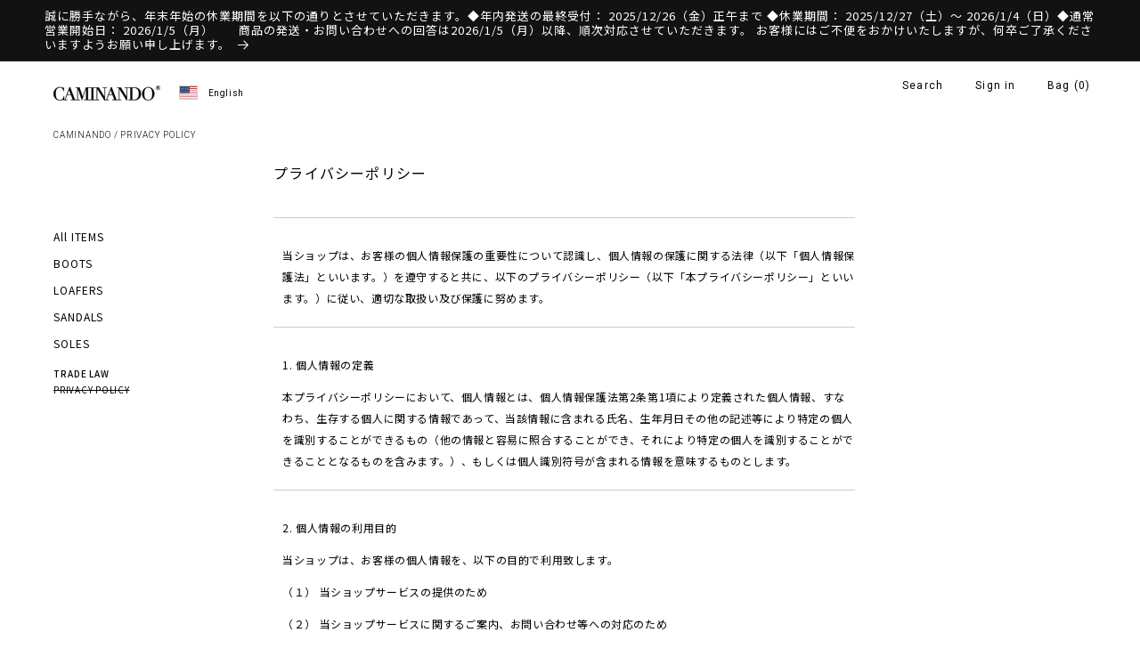

--- FILE ---
content_type: text/html; charset=utf-8
request_url: https://caminando.jp/en/pages/privacy-policy
body_size: 23354
content:
<!doctype html>
<html class="no-js" lang="en">
  <head>
    <meta charset="utf-8">
    <meta http-equiv="X-UA-Compatible" content="IE=edge">
    <meta name="viewport" content="width=device-width,initial-scale=1">
    <meta name="theme-color" content="">
    <link rel="canonical" href="https://caminando.jp/en/pages/privacy-policy">
    <link rel="preconnect" href="https://cdn.shopify.com" crossorigin><link rel="icon" type="image/png" href="//caminando.jp/cdn/shop/files/favicon.png?crop=center&height=32&v=1686583343&width=32"><link rel="apple-touch-icon" href="https://cdn.shopify.com/s/files/1/0620/1573/3948/files/apple-touch-icon.png?v=1687838415" sizes="180x180">
    <link rel="icon" type="image/png" href="https://cdn.shopify.com/s/files/1/0620/1573/3948/files/android-touch-icon.png?v=1687838414" sizes="192x192"><link rel="preconnect" href="https://fonts.shopifycdn.com" crossorigin><title>
      privacy-policy
 &ndash; caminando.jp</title>

    

    

<meta property="og:site_name" content="caminando.jp">
<meta property="og:url" content="https://caminando.jp/en/pages/privacy-policy">
<meta property="og:title" content="privacy-policy">
<meta property="og:type" content="website">
<meta property="og:description" content="CAMINANDO OFFICIAL."><meta property="og:image" content="http://caminando.jp/cdn/shop/files/sns_logo.jpg?v=1687833172">
  <meta property="og:image:secure_url" content="https://caminando.jp/cdn/shop/files/sns_logo.jpg?v=1687833172">
  <meta property="og:image:width" content="1200">
  <meta property="og:image:height" content="628"><meta name="twitter:card" content="summary_large_image">
<meta name="twitter:title" content="privacy-policy">
<meta name="twitter:description" content="CAMINANDO OFFICIAL.">


    <script src="//caminando.jp/cdn/shop/t/26/assets/constants.js?v=95358004781563950421740457192" defer="defer"></script>
    <script src="//caminando.jp/cdn/shop/t/26/assets/pubsub.js?v=2921868252632587581740457192" defer="defer"></script>
    <script src="//caminando.jp/cdn/shop/t/26/assets/global.js?v=127210358271191040921740457192" defer="defer"></script>
    <script>window.performance && window.performance.mark && window.performance.mark('shopify.content_for_header.start');</script><meta name="google-site-verification" content="llev0km-lWhE4mg1UrATPvpLjWE-ZqC_Us3b5Ug8NAc">
<meta name="facebook-domain-verification" content="cd43vlbnf1otqin68z6qslu7keu9kj">
<meta id="shopify-digital-wallet" name="shopify-digital-wallet" content="/62015733948/digital_wallets/dialog">
<meta name="shopify-checkout-api-token" content="6ed22057439601bcc1cca2c461c2ce7c">
<link rel="alternate" hreflang="x-default" href="https://caminando.jp/pages/privacy-policy">
<link rel="alternate" hreflang="en" href="https://caminando.jp/en/pages/privacy-policy">
<script async="async" src="/checkouts/internal/preloads.js?locale=en-JP"></script>
<link rel="preconnect" href="https://shop.app" crossorigin="anonymous">
<script async="async" src="https://shop.app/checkouts/internal/preloads.js?locale=en-JP&shop_id=62015733948" crossorigin="anonymous"></script>
<script id="apple-pay-shop-capabilities" type="application/json">{"shopId":62015733948,"countryCode":"JP","currencyCode":"JPY","merchantCapabilities":["supports3DS"],"merchantId":"gid:\/\/shopify\/Shop\/62015733948","merchantName":"caminando.jp","requiredBillingContactFields":["postalAddress","email"],"requiredShippingContactFields":["postalAddress","email"],"shippingType":"shipping","supportedNetworks":["visa","masterCard","amex","jcb","discover"],"total":{"type":"pending","label":"caminando.jp","amount":"1.00"},"shopifyPaymentsEnabled":true,"supportsSubscriptions":true}</script>
<script id="shopify-features" type="application/json">{"accessToken":"6ed22057439601bcc1cca2c461c2ce7c","betas":["rich-media-storefront-analytics"],"domain":"caminando.jp","predictiveSearch":false,"shopId":62015733948,"locale":"en"}</script>
<script>var Shopify = Shopify || {};
Shopify.shop = "caminando-jp.myshopify.com";
Shopify.locale = "en";
Shopify.currency = {"active":"JPY","rate":"1.0"};
Shopify.country = "JP";
Shopify.theme = {"name":"Dawn（20250225）_factoryページ追加","id":141553664188,"schema_name":"Dawn","schema_version":"9.0.0","theme_store_id":null,"role":"main"};
Shopify.theme.handle = "null";
Shopify.theme.style = {"id":null,"handle":null};
Shopify.cdnHost = "caminando.jp/cdn";
Shopify.routes = Shopify.routes || {};
Shopify.routes.root = "/en/";</script>
<script type="module">!function(o){(o.Shopify=o.Shopify||{}).modules=!0}(window);</script>
<script>!function(o){function n(){var o=[];function n(){o.push(Array.prototype.slice.apply(arguments))}return n.q=o,n}var t=o.Shopify=o.Shopify||{};t.loadFeatures=n(),t.autoloadFeatures=n()}(window);</script>
<script>
  window.ShopifyPay = window.ShopifyPay || {};
  window.ShopifyPay.apiHost = "shop.app\/pay";
  window.ShopifyPay.redirectState = null;
</script>
<script id="shop-js-analytics" type="application/json">{"pageType":"page"}</script>
<script defer="defer" async type="module" src="//caminando.jp/cdn/shopifycloud/shop-js/modules/v2/client.init-shop-cart-sync_DtuiiIyl.en.esm.js"></script>
<script defer="defer" async type="module" src="//caminando.jp/cdn/shopifycloud/shop-js/modules/v2/chunk.common_CUHEfi5Q.esm.js"></script>
<script type="module">
  await import("//caminando.jp/cdn/shopifycloud/shop-js/modules/v2/client.init-shop-cart-sync_DtuiiIyl.en.esm.js");
await import("//caminando.jp/cdn/shopifycloud/shop-js/modules/v2/chunk.common_CUHEfi5Q.esm.js");

  window.Shopify.SignInWithShop?.initShopCartSync?.({"fedCMEnabled":true,"windoidEnabled":true});

</script>
<script>
  window.Shopify = window.Shopify || {};
  if (!window.Shopify.featureAssets) window.Shopify.featureAssets = {};
  window.Shopify.featureAssets['shop-js'] = {"shop-cart-sync":["modules/v2/client.shop-cart-sync_DFoTY42P.en.esm.js","modules/v2/chunk.common_CUHEfi5Q.esm.js"],"init-fed-cm":["modules/v2/client.init-fed-cm_D2UNy1i2.en.esm.js","modules/v2/chunk.common_CUHEfi5Q.esm.js"],"init-shop-email-lookup-coordinator":["modules/v2/client.init-shop-email-lookup-coordinator_BQEe2rDt.en.esm.js","modules/v2/chunk.common_CUHEfi5Q.esm.js"],"shop-cash-offers":["modules/v2/client.shop-cash-offers_3CTtReFF.en.esm.js","modules/v2/chunk.common_CUHEfi5Q.esm.js","modules/v2/chunk.modal_BewljZkx.esm.js"],"shop-button":["modules/v2/client.shop-button_C6oxCjDL.en.esm.js","modules/v2/chunk.common_CUHEfi5Q.esm.js"],"init-windoid":["modules/v2/client.init-windoid_5pix8xhK.en.esm.js","modules/v2/chunk.common_CUHEfi5Q.esm.js"],"avatar":["modules/v2/client.avatar_BTnouDA3.en.esm.js"],"init-shop-cart-sync":["modules/v2/client.init-shop-cart-sync_DtuiiIyl.en.esm.js","modules/v2/chunk.common_CUHEfi5Q.esm.js"],"shop-toast-manager":["modules/v2/client.shop-toast-manager_BYv_8cH1.en.esm.js","modules/v2/chunk.common_CUHEfi5Q.esm.js"],"pay-button":["modules/v2/client.pay-button_FnF9EIkY.en.esm.js","modules/v2/chunk.common_CUHEfi5Q.esm.js"],"shop-login-button":["modules/v2/client.shop-login-button_CH1KUpOf.en.esm.js","modules/v2/chunk.common_CUHEfi5Q.esm.js","modules/v2/chunk.modal_BewljZkx.esm.js"],"init-customer-accounts-sign-up":["modules/v2/client.init-customer-accounts-sign-up_aj7QGgYS.en.esm.js","modules/v2/client.shop-login-button_CH1KUpOf.en.esm.js","modules/v2/chunk.common_CUHEfi5Q.esm.js","modules/v2/chunk.modal_BewljZkx.esm.js"],"init-shop-for-new-customer-accounts":["modules/v2/client.init-shop-for-new-customer-accounts_NbnYRf_7.en.esm.js","modules/v2/client.shop-login-button_CH1KUpOf.en.esm.js","modules/v2/chunk.common_CUHEfi5Q.esm.js","modules/v2/chunk.modal_BewljZkx.esm.js"],"init-customer-accounts":["modules/v2/client.init-customer-accounts_ppedhqCH.en.esm.js","modules/v2/client.shop-login-button_CH1KUpOf.en.esm.js","modules/v2/chunk.common_CUHEfi5Q.esm.js","modules/v2/chunk.modal_BewljZkx.esm.js"],"shop-follow-button":["modules/v2/client.shop-follow-button_CMIBBa6u.en.esm.js","modules/v2/chunk.common_CUHEfi5Q.esm.js","modules/v2/chunk.modal_BewljZkx.esm.js"],"lead-capture":["modules/v2/client.lead-capture_But0hIyf.en.esm.js","modules/v2/chunk.common_CUHEfi5Q.esm.js","modules/v2/chunk.modal_BewljZkx.esm.js"],"checkout-modal":["modules/v2/client.checkout-modal_BBxc70dQ.en.esm.js","modules/v2/chunk.common_CUHEfi5Q.esm.js","modules/v2/chunk.modal_BewljZkx.esm.js"],"shop-login":["modules/v2/client.shop-login_hM3Q17Kl.en.esm.js","modules/v2/chunk.common_CUHEfi5Q.esm.js","modules/v2/chunk.modal_BewljZkx.esm.js"],"payment-terms":["modules/v2/client.payment-terms_CAtGlQYS.en.esm.js","modules/v2/chunk.common_CUHEfi5Q.esm.js","modules/v2/chunk.modal_BewljZkx.esm.js"]};
</script>
<script>(function() {
  var isLoaded = false;
  function asyncLoad() {
    if (isLoaded) return;
    isLoaded = true;
    var urls = ["https:\/\/cdn.nfcube.com\/instafeed-824328c7a0e30001a265360c41f33138.js?shop=caminando-jp.myshopify.com"];
    for (var i = 0; i < urls.length; i++) {
      var s = document.createElement('script');
      s.type = 'text/javascript';
      s.async = true;
      s.src = urls[i];
      var x = document.getElementsByTagName('script')[0];
      x.parentNode.insertBefore(s, x);
    }
  };
  if(window.attachEvent) {
    window.attachEvent('onload', asyncLoad);
  } else {
    window.addEventListener('load', asyncLoad, false);
  }
})();</script>
<script id="__st">var __st={"a":62015733948,"offset":32400,"reqid":"12aa9a75-86cc-49c9-8f8d-0425935a584a-1766972808","pageurl":"caminando.jp\/en\/pages\/privacy-policy","s":"pages-91858206908","u":"9e73e1879660","p":"page","rtyp":"page","rid":91858206908};</script>
<script>window.ShopifyPaypalV4VisibilityTracking = true;</script>
<script id="captcha-bootstrap">!function(){'use strict';const t='contact',e='account',n='new_comment',o=[[t,t],['blogs',n],['comments',n],[t,'customer']],c=[[e,'customer_login'],[e,'guest_login'],[e,'recover_customer_password'],[e,'create_customer']],r=t=>t.map((([t,e])=>`form[action*='/${t}']:not([data-nocaptcha='true']) input[name='form_type'][value='${e}']`)).join(','),a=t=>()=>t?[...document.querySelectorAll(t)].map((t=>t.form)):[];function s(){const t=[...o],e=r(t);return a(e)}const i='password',u='form_key',d=['recaptcha-v3-token','g-recaptcha-response','h-captcha-response',i],f=()=>{try{return window.sessionStorage}catch{return}},m='__shopify_v',_=t=>t.elements[u];function p(t,e,n=!1){try{const o=window.sessionStorage,c=JSON.parse(o.getItem(e)),{data:r}=function(t){const{data:e,action:n}=t;return t[m]||n?{data:e,action:n}:{data:t,action:n}}(c);for(const[e,n]of Object.entries(r))t.elements[e]&&(t.elements[e].value=n);n&&o.removeItem(e)}catch(o){console.error('form repopulation failed',{error:o})}}const l='form_type',E='cptcha';function T(t){t.dataset[E]=!0}const w=window,h=w.document,L='Shopify',v='ce_forms',y='captcha';let A=!1;((t,e)=>{const n=(g='f06e6c50-85a8-45c8-87d0-21a2b65856fe',I='https://cdn.shopify.com/shopifycloud/storefront-forms-hcaptcha/ce_storefront_forms_captcha_hcaptcha.v1.5.2.iife.js',D={infoText:'Protected by hCaptcha',privacyText:'Privacy',termsText:'Terms'},(t,e,n)=>{const o=w[L][v],c=o.bindForm;if(c)return c(t,g,e,D).then(n);var r;o.q.push([[t,g,e,D],n]),r=I,A||(h.body.append(Object.assign(h.createElement('script'),{id:'captcha-provider',async:!0,src:r})),A=!0)});var g,I,D;w[L]=w[L]||{},w[L][v]=w[L][v]||{},w[L][v].q=[],w[L][y]=w[L][y]||{},w[L][y].protect=function(t,e){n(t,void 0,e),T(t)},Object.freeze(w[L][y]),function(t,e,n,w,h,L){const[v,y,A,g]=function(t,e,n){const i=e?o:[],u=t?c:[],d=[...i,...u],f=r(d),m=r(i),_=r(d.filter((([t,e])=>n.includes(e))));return[a(f),a(m),a(_),s()]}(w,h,L),I=t=>{const e=t.target;return e instanceof HTMLFormElement?e:e&&e.form},D=t=>v().includes(t);t.addEventListener('submit',(t=>{const e=I(t);if(!e)return;const n=D(e)&&!e.dataset.hcaptchaBound&&!e.dataset.recaptchaBound,o=_(e),c=g().includes(e)&&(!o||!o.value);(n||c)&&t.preventDefault(),c&&!n&&(function(t){try{if(!f())return;!function(t){const e=f();if(!e)return;const n=_(t);if(!n)return;const o=n.value;o&&e.removeItem(o)}(t);const e=Array.from(Array(32),(()=>Math.random().toString(36)[2])).join('');!function(t,e){_(t)||t.append(Object.assign(document.createElement('input'),{type:'hidden',name:u})),t.elements[u].value=e}(t,e),function(t,e){const n=f();if(!n)return;const o=[...t.querySelectorAll(`input[type='${i}']`)].map((({name:t})=>t)),c=[...d,...o],r={};for(const[a,s]of new FormData(t).entries())c.includes(a)||(r[a]=s);n.setItem(e,JSON.stringify({[m]:1,action:t.action,data:r}))}(t,e)}catch(e){console.error('failed to persist form',e)}}(e),e.submit())}));const S=(t,e)=>{t&&!t.dataset[E]&&(n(t,e.some((e=>e===t))),T(t))};for(const o of['focusin','change'])t.addEventListener(o,(t=>{const e=I(t);D(e)&&S(e,y())}));const B=e.get('form_key'),M=e.get(l),P=B&&M;t.addEventListener('DOMContentLoaded',(()=>{const t=y();if(P)for(const e of t)e.elements[l].value===M&&p(e,B);[...new Set([...A(),...v().filter((t=>'true'===t.dataset.shopifyCaptcha))])].forEach((e=>S(e,t)))}))}(h,new URLSearchParams(w.location.search),n,t,e,['guest_login'])})(!0,!0)}();</script>
<script integrity="sha256-4kQ18oKyAcykRKYeNunJcIwy7WH5gtpwJnB7kiuLZ1E=" data-source-attribution="shopify.loadfeatures" defer="defer" src="//caminando.jp/cdn/shopifycloud/storefront/assets/storefront/load_feature-a0a9edcb.js" crossorigin="anonymous"></script>
<script crossorigin="anonymous" defer="defer" src="//caminando.jp/cdn/shopifycloud/storefront/assets/shopify_pay/storefront-65b4c6d7.js?v=20250812"></script>
<script data-source-attribution="shopify.dynamic_checkout.dynamic.init">var Shopify=Shopify||{};Shopify.PaymentButton=Shopify.PaymentButton||{isStorefrontPortableWallets:!0,init:function(){window.Shopify.PaymentButton.init=function(){};var t=document.createElement("script");t.src="https://caminando.jp/cdn/shopifycloud/portable-wallets/latest/portable-wallets.en.js",t.type="module",document.head.appendChild(t)}};
</script>
<script data-source-attribution="shopify.dynamic_checkout.buyer_consent">
  function portableWalletsHideBuyerConsent(e){var t=document.getElementById("shopify-buyer-consent"),n=document.getElementById("shopify-subscription-policy-button");t&&n&&(t.classList.add("hidden"),t.setAttribute("aria-hidden","true"),n.removeEventListener("click",e))}function portableWalletsShowBuyerConsent(e){var t=document.getElementById("shopify-buyer-consent"),n=document.getElementById("shopify-subscription-policy-button");t&&n&&(t.classList.remove("hidden"),t.removeAttribute("aria-hidden"),n.addEventListener("click",e))}window.Shopify?.PaymentButton&&(window.Shopify.PaymentButton.hideBuyerConsent=portableWalletsHideBuyerConsent,window.Shopify.PaymentButton.showBuyerConsent=portableWalletsShowBuyerConsent);
</script>
<script data-source-attribution="shopify.dynamic_checkout.cart.bootstrap">document.addEventListener("DOMContentLoaded",(function(){function t(){return document.querySelector("shopify-accelerated-checkout-cart, shopify-accelerated-checkout")}if(t())Shopify.PaymentButton.init();else{new MutationObserver((function(e,n){t()&&(Shopify.PaymentButton.init(),n.disconnect())})).observe(document.body,{childList:!0,subtree:!0})}}));
</script>
<link id="shopify-accelerated-checkout-styles" rel="stylesheet" media="screen" href="https://caminando.jp/cdn/shopifycloud/portable-wallets/latest/accelerated-checkout-backwards-compat.css" crossorigin="anonymous">
<style id="shopify-accelerated-checkout-cart">
        #shopify-buyer-consent {
  margin-top: 1em;
  display: inline-block;
  width: 100%;
}

#shopify-buyer-consent.hidden {
  display: none;
}

#shopify-subscription-policy-button {
  background: none;
  border: none;
  padding: 0;
  text-decoration: underline;
  font-size: inherit;
  cursor: pointer;
}

#shopify-subscription-policy-button::before {
  box-shadow: none;
}

      </style>
<script id="sections-script" data-sections="header" defer="defer" src="//caminando.jp/cdn/shop/t/26/compiled_assets/scripts.js?1709"></script>
<script>window.performance && window.performance.mark && window.performance.mark('shopify.content_for_header.end');</script>

    <link rel="preconnect" href="https://fonts.googleapis.com">
    <link rel="preconnect" href="https://fonts.gstatic.com" crossorigin>
    <link
      href="https://fonts.googleapis.com/css2?family=Noto+Sans+JP:wght@100;300;400;500;700;900&family=Roboto:wght@100;300;400;500;700;900&display=swap"
      rel="stylesheet"
    >

    <style data-shopify>
      @font-face {
  font-family: Assistant;
  font-weight: 400;
  font-style: normal;
  font-display: swap;
  src: url("//caminando.jp/cdn/fonts/assistant/assistant_n4.9120912a469cad1cc292572851508ca49d12e768.woff2") format("woff2"),
       url("//caminando.jp/cdn/fonts/assistant/assistant_n4.6e9875ce64e0fefcd3f4446b7ec9036b3ddd2985.woff") format("woff");
}

      @font-face {
  font-family: Assistant;
  font-weight: 700;
  font-style: normal;
  font-display: swap;
  src: url("//caminando.jp/cdn/fonts/assistant/assistant_n7.bf44452348ec8b8efa3aa3068825305886b1c83c.woff2") format("woff2"),
       url("//caminando.jp/cdn/fonts/assistant/assistant_n7.0c887fee83f6b3bda822f1150b912c72da0f7b64.woff") format("woff");
}

      
      
      @font-face {
  font-family: Assistant;
  font-weight: 400;
  font-style: normal;
  font-display: swap;
  src: url("//caminando.jp/cdn/fonts/assistant/assistant_n4.9120912a469cad1cc292572851508ca49d12e768.woff2") format("woff2"),
       url("//caminando.jp/cdn/fonts/assistant/assistant_n4.6e9875ce64e0fefcd3f4446b7ec9036b3ddd2985.woff") format("woff");
}


      :root {
        --font-body-family: Assistant, sans-serif;
        --font-body-style: normal;
        --font-body-weight: 400;
        --font-body-weight-bold: 700;

        --font-heading-family: Assistant, sans-serif;
        --font-heading-style: normal;
        --font-heading-weight: 400;

        --font-body-scale: 1.0;
        --font-heading-scale: 1.0;

        --color-base-text: 18, 18, 18;
        --color-shadow: 18, 18, 18;
        --color-base-background-1: 255, 255, 255;
        --color-base-background-2: 243, 243, 243;
        --color-base-solid-button-labels: 255, 255, 255;
        --color-base-outline-button-labels: 18, 18, 18;
        --color-base-accent-1: 18, 18, 18;
        --color-base-accent-2: 51, 79, 180;
        --payment-terms-background-color: #ffffff;

        --gradient-base-background-1: #ffffff;
        --gradient-base-background-2: #f3f3f3;
        --gradient-base-accent-1: #121212;
        --gradient-base-accent-2: #334fb4;

        --media-padding: px;
        --media-border-opacity: 0.05;
        --media-border-width: 1px;
        --media-radius: 0px;
        --media-shadow-opacity: 0.0;
        --media-shadow-horizontal-offset: 0px;
        --media-shadow-vertical-offset: 4px;
        --media-shadow-blur-radius: 5px;
        --media-shadow-visible: 0;

        --page-width: 120rem;
        --page-width-margin: 0rem;

        --product-card-image-padding: 0.0rem;
        --product-card-corner-radius: 0.0rem;
        --product-card-text-alignment: left;
        --product-card-border-width: 0.0rem;
        --product-card-border-opacity: 0.1;
        --product-card-shadow-opacity: 0.0;
        --product-card-shadow-visible: 0;
        --product-card-shadow-horizontal-offset: 0.0rem;
        --product-card-shadow-vertical-offset: 0.4rem;
        --product-card-shadow-blur-radius: 0.5rem;

        --collection-card-image-padding: 0.0rem;
        --collection-card-corner-radius: 0.0rem;
        --collection-card-text-alignment: left;
        --collection-card-border-width: 0.0rem;
        --collection-card-border-opacity: 0.1;
        --collection-card-shadow-opacity: 0.0;
        --collection-card-shadow-visible: 0;
        --collection-card-shadow-horizontal-offset: 0.0rem;
        --collection-card-shadow-vertical-offset: 0.4rem;
        --collection-card-shadow-blur-radius: 0.5rem;

        --blog-card-image-padding: 0.0rem;
        --blog-card-corner-radius: 0.0rem;
        --blog-card-text-alignment: left;
        --blog-card-border-width: 0.0rem;
        --blog-card-border-opacity: 0.1;
        --blog-card-shadow-opacity: 0.0;
        --blog-card-shadow-visible: 0;
        --blog-card-shadow-horizontal-offset: 0.0rem;
        --blog-card-shadow-vertical-offset: 0.4rem;
        --blog-card-shadow-blur-radius: 0.5rem;

        --badge-corner-radius: 4.0rem;

        --popup-border-width: 1px;
        --popup-border-opacity: 0.1;
        --popup-corner-radius: 0px;
        --popup-shadow-opacity: 0.0;
        --popup-shadow-horizontal-offset: 0px;
        --popup-shadow-vertical-offset: 4px;
        --popup-shadow-blur-radius: 5px;

        --drawer-border-width: 1px;
        --drawer-border-opacity: 0.1;
        --drawer-shadow-opacity: 0.0;
        --drawer-shadow-horizontal-offset: 0px;
        --drawer-shadow-vertical-offset: 4px;
        --drawer-shadow-blur-radius: 5px;

        --spacing-sections-desktop: 0px;
        --spacing-sections-mobile: 0px;

        --grid-desktop-vertical-spacing: 8px;
        --grid-desktop-horizontal-spacing: 8px;
        --grid-mobile-vertical-spacing: 4px;
        --grid-mobile-horizontal-spacing: 4px;

        --text-boxes-border-opacity: 0.1;
        --text-boxes-border-width: 0px;
        --text-boxes-radius: 0px;
        --text-boxes-shadow-opacity: 0.0;
        --text-boxes-shadow-visible: 0;
        --text-boxes-shadow-horizontal-offset: 0px;
        --text-boxes-shadow-vertical-offset: 4px;
        --text-boxes-shadow-blur-radius: 5px;

        --buttons-radius: 0px;
        --buttons-radius-outset: 0px;
        --buttons-border-width: 1px;
        --buttons-border-opacity: 1.0;
        --buttons-shadow-opacity: 0.0;
        --buttons-shadow-visible: 0;
        --buttons-shadow-horizontal-offset: 0px;
        --buttons-shadow-vertical-offset: 4px;
        --buttons-shadow-blur-radius: 5px;
        --buttons-border-offset: 0px;

        --inputs-radius: 0px;
        --inputs-border-width: 1px;
        --inputs-border-opacity: 0.55;
        --inputs-shadow-opacity: 0.0;
        --inputs-shadow-horizontal-offset: 0px;
        --inputs-margin-offset: 0px;
        --inputs-shadow-vertical-offset: 4px;
        --inputs-shadow-blur-radius: 5px;
        --inputs-radius-outset: 0px;

        --variant-pills-radius: 40px;
        --variant-pills-border-width: 1px;
        --variant-pills-border-opacity: 0.55;
        --variant-pills-shadow-opacity: 0.0;
        --variant-pills-shadow-horizontal-offset: 0px;
        --variant-pills-shadow-vertical-offset: 4px;
        --variant-pills-shadow-blur-radius: 5px;
      }

      *,
      *::before,
      *::after {
        box-sizing: inherit;
      }

      html {
        box-sizing: border-box;
        font-size: calc(var(--font-body-scale) * 62.5%);
        height: 100%;
      }

      body {
        display: grid;
        grid-template-rows: auto auto 1fr auto;
        grid-template-columns: 100%;
        min-height: 100%;
        margin: 0;
        font-size: 1.5rem;
        letter-spacing: 0.06rem;
        line-height: calc(1 + 0.8 / var(--font-body-scale));
        font-family: var(--font-body-family);
        font-style: var(--font-body-style);
        font-weight: var(--font-body-weight);
      }

      @media screen and (min-width: 750px) {
        body {
          font-size: 1.6rem;
        }
      }
    </style>

    <link href="//caminando.jp/cdn/shop/t/26/assets/base.css?v=85149053801735728501740457191" rel="stylesheet" type="text/css" media="all" />
<link rel="preload" as="font" href="//caminando.jp/cdn/fonts/assistant/assistant_n4.9120912a469cad1cc292572851508ca49d12e768.woff2" type="font/woff2" crossorigin><link rel="preload" as="font" href="//caminando.jp/cdn/fonts/assistant/assistant_n4.9120912a469cad1cc292572851508ca49d12e768.woff2" type="font/woff2" crossorigin><link rel="stylesheet" href="//caminando.jp/cdn/shop/t/26/assets/component-predictive-search.css?v=85913294783299393391740457192" media="print" onload="this.media='all'"><script>document.documentElement.className = document.documentElement.className.replace('no-js', 'js');
    if (Shopify.designMode) {
      document.documentElement.classList.add('shopify-design-mode');
    }
    </script>
    <link rel="stylesheet" href="https://cdnjs.cloudflare.com/ajax/libs/simplebar/6.2.5/simplebar.css"/>
    <script src="https://cdnjs.cloudflare.com/ajax/libs/simplebar/6.2.5/simplebar.min.js"></script>
    <link rel="stylesheet" href="https://cdn.jsdelivr.net/npm/swiper@8/swiper-bundle.min.css">
    <script
      src="https://code.jquery.com/jquery-3.6.3.min.js"
      integrity="sha256-pvPw+upLPUjgMXY0G+8O0xUf+/Im1MZjXxxgOcBQBXU="
      crossorigin="anonymous"
    ></script>

<meta name="google-site-verification" content="yMHQ9EcbcdxZaE1kS-F16bM05L5kn6mefm9Zh8h9BXk" />
    
  <link href="https://monorail-edge.shopifysvc.com" rel="dns-prefetch">
<script>(function(){if ("sendBeacon" in navigator && "performance" in window) {try {var session_token_from_headers = performance.getEntriesByType('navigation')[0].serverTiming.find(x => x.name == '_s').description;} catch {var session_token_from_headers = undefined;}var session_cookie_matches = document.cookie.match(/_shopify_s=([^;]*)/);var session_token_from_cookie = session_cookie_matches && session_cookie_matches.length === 2 ? session_cookie_matches[1] : "";var session_token = session_token_from_headers || session_token_from_cookie || "";function handle_abandonment_event(e) {var entries = performance.getEntries().filter(function(entry) {return /monorail-edge.shopifysvc.com/.test(entry.name);});if (!window.abandonment_tracked && entries.length === 0) {window.abandonment_tracked = true;var currentMs = Date.now();var navigation_start = performance.timing.navigationStart;var payload = {shop_id: 62015733948,url: window.location.href,navigation_start,duration: currentMs - navigation_start,session_token,page_type: "page"};window.navigator.sendBeacon("https://monorail-edge.shopifysvc.com/v1/produce", JSON.stringify({schema_id: "online_store_buyer_site_abandonment/1.1",payload: payload,metadata: {event_created_at_ms: currentMs,event_sent_at_ms: currentMs}}));}}window.addEventListener('pagehide', handle_abandonment_event);}}());</script>
<script id="web-pixels-manager-setup">(function e(e,d,r,n,o){if(void 0===o&&(o={}),!Boolean(null===(a=null===(i=window.Shopify)||void 0===i?void 0:i.analytics)||void 0===a?void 0:a.replayQueue)){var i,a;window.Shopify=window.Shopify||{};var t=window.Shopify;t.analytics=t.analytics||{};var s=t.analytics;s.replayQueue=[],s.publish=function(e,d,r){return s.replayQueue.push([e,d,r]),!0};try{self.performance.mark("wpm:start")}catch(e){}var l=function(){var e={modern:/Edge?\/(1{2}[4-9]|1[2-9]\d|[2-9]\d{2}|\d{4,})\.\d+(\.\d+|)|Firefox\/(1{2}[4-9]|1[2-9]\d|[2-9]\d{2}|\d{4,})\.\d+(\.\d+|)|Chrom(ium|e)\/(9{2}|\d{3,})\.\d+(\.\d+|)|(Maci|X1{2}).+ Version\/(15\.\d+|(1[6-9]|[2-9]\d|\d{3,})\.\d+)([,.]\d+|)( \(\w+\)|)( Mobile\/\w+|) Safari\/|Chrome.+OPR\/(9{2}|\d{3,})\.\d+\.\d+|(CPU[ +]OS|iPhone[ +]OS|CPU[ +]iPhone|CPU IPhone OS|CPU iPad OS)[ +]+(15[._]\d+|(1[6-9]|[2-9]\d|\d{3,})[._]\d+)([._]\d+|)|Android:?[ /-](13[3-9]|1[4-9]\d|[2-9]\d{2}|\d{4,})(\.\d+|)(\.\d+|)|Android.+Firefox\/(13[5-9]|1[4-9]\d|[2-9]\d{2}|\d{4,})\.\d+(\.\d+|)|Android.+Chrom(ium|e)\/(13[3-9]|1[4-9]\d|[2-9]\d{2}|\d{4,})\.\d+(\.\d+|)|SamsungBrowser\/([2-9]\d|\d{3,})\.\d+/,legacy:/Edge?\/(1[6-9]|[2-9]\d|\d{3,})\.\d+(\.\d+|)|Firefox\/(5[4-9]|[6-9]\d|\d{3,})\.\d+(\.\d+|)|Chrom(ium|e)\/(5[1-9]|[6-9]\d|\d{3,})\.\d+(\.\d+|)([\d.]+$|.*Safari\/(?![\d.]+ Edge\/[\d.]+$))|(Maci|X1{2}).+ Version\/(10\.\d+|(1[1-9]|[2-9]\d|\d{3,})\.\d+)([,.]\d+|)( \(\w+\)|)( Mobile\/\w+|) Safari\/|Chrome.+OPR\/(3[89]|[4-9]\d|\d{3,})\.\d+\.\d+|(CPU[ +]OS|iPhone[ +]OS|CPU[ +]iPhone|CPU IPhone OS|CPU iPad OS)[ +]+(10[._]\d+|(1[1-9]|[2-9]\d|\d{3,})[._]\d+)([._]\d+|)|Android:?[ /-](13[3-9]|1[4-9]\d|[2-9]\d{2}|\d{4,})(\.\d+|)(\.\d+|)|Mobile Safari.+OPR\/([89]\d|\d{3,})\.\d+\.\d+|Android.+Firefox\/(13[5-9]|1[4-9]\d|[2-9]\d{2}|\d{4,})\.\d+(\.\d+|)|Android.+Chrom(ium|e)\/(13[3-9]|1[4-9]\d|[2-9]\d{2}|\d{4,})\.\d+(\.\d+|)|Android.+(UC? ?Browser|UCWEB|U3)[ /]?(15\.([5-9]|\d{2,})|(1[6-9]|[2-9]\d|\d{3,})\.\d+)\.\d+|SamsungBrowser\/(5\.\d+|([6-9]|\d{2,})\.\d+)|Android.+MQ{2}Browser\/(14(\.(9|\d{2,})|)|(1[5-9]|[2-9]\d|\d{3,})(\.\d+|))(\.\d+|)|K[Aa][Ii]OS\/(3\.\d+|([4-9]|\d{2,})\.\d+)(\.\d+|)/},d=e.modern,r=e.legacy,n=navigator.userAgent;return n.match(d)?"modern":n.match(r)?"legacy":"unknown"}(),u="modern"===l?"modern":"legacy",c=(null!=n?n:{modern:"",legacy:""})[u],f=function(e){return[e.baseUrl,"/wpm","/b",e.hashVersion,"modern"===e.buildTarget?"m":"l",".js"].join("")}({baseUrl:d,hashVersion:r,buildTarget:u}),m=function(e){var d=e.version,r=e.bundleTarget,n=e.surface,o=e.pageUrl,i=e.monorailEndpoint;return{emit:function(e){var a=e.status,t=e.errorMsg,s=(new Date).getTime(),l=JSON.stringify({metadata:{event_sent_at_ms:s},events:[{schema_id:"web_pixels_manager_load/3.1",payload:{version:d,bundle_target:r,page_url:o,status:a,surface:n,error_msg:t},metadata:{event_created_at_ms:s}}]});if(!i)return console&&console.warn&&console.warn("[Web Pixels Manager] No Monorail endpoint provided, skipping logging."),!1;try{return self.navigator.sendBeacon.bind(self.navigator)(i,l)}catch(e){}var u=new XMLHttpRequest;try{return u.open("POST",i,!0),u.setRequestHeader("Content-Type","text/plain"),u.send(l),!0}catch(e){return console&&console.warn&&console.warn("[Web Pixels Manager] Got an unhandled error while logging to Monorail."),!1}}}}({version:r,bundleTarget:l,surface:e.surface,pageUrl:self.location.href,monorailEndpoint:e.monorailEndpoint});try{o.browserTarget=l,function(e){var d=e.src,r=e.async,n=void 0===r||r,o=e.onload,i=e.onerror,a=e.sri,t=e.scriptDataAttributes,s=void 0===t?{}:t,l=document.createElement("script"),u=document.querySelector("head"),c=document.querySelector("body");if(l.async=n,l.src=d,a&&(l.integrity=a,l.crossOrigin="anonymous"),s)for(var f in s)if(Object.prototype.hasOwnProperty.call(s,f))try{l.dataset[f]=s[f]}catch(e){}if(o&&l.addEventListener("load",o),i&&l.addEventListener("error",i),u)u.appendChild(l);else{if(!c)throw new Error("Did not find a head or body element to append the script");c.appendChild(l)}}({src:f,async:!0,onload:function(){if(!function(){var e,d;return Boolean(null===(d=null===(e=window.Shopify)||void 0===e?void 0:e.analytics)||void 0===d?void 0:d.initialized)}()){var d=window.webPixelsManager.init(e)||void 0;if(d){var r=window.Shopify.analytics;r.replayQueue.forEach((function(e){var r=e[0],n=e[1],o=e[2];d.publishCustomEvent(r,n,o)})),r.replayQueue=[],r.publish=d.publishCustomEvent,r.visitor=d.visitor,r.initialized=!0}}},onerror:function(){return m.emit({status:"failed",errorMsg:"".concat(f," has failed to load")})},sri:function(e){var d=/^sha384-[A-Za-z0-9+/=]+$/;return"string"==typeof e&&d.test(e)}(c)?c:"",scriptDataAttributes:o}),m.emit({status:"loading"})}catch(e){m.emit({status:"failed",errorMsg:(null==e?void 0:e.message)||"Unknown error"})}}})({shopId: 62015733948,storefrontBaseUrl: "https://caminando.jp",extensionsBaseUrl: "https://extensions.shopifycdn.com/cdn/shopifycloud/web-pixels-manager",monorailEndpoint: "https://monorail-edge.shopifysvc.com/unstable/produce_batch",surface: "storefront-renderer",enabledBetaFlags: ["2dca8a86","a0d5f9d2"],webPixelsConfigList: [{"id":"995754172","configuration":"{\"pixel_id\":\"721996563533165\",\"pixel_type\":\"facebook_pixel\"}","eventPayloadVersion":"v1","runtimeContext":"OPEN","scriptVersion":"ca16bc87fe92b6042fbaa3acc2fbdaa6","type":"APP","apiClientId":2329312,"privacyPurposes":["ANALYTICS","MARKETING","SALE_OF_DATA"],"dataSharingAdjustments":{"protectedCustomerApprovalScopes":["read_customer_address","read_customer_email","read_customer_name","read_customer_personal_data","read_customer_phone"]}},{"id":"464289980","configuration":"{\"config\":\"{\\\"pixel_id\\\":\\\"G-6NRSQ6HHSY\\\",\\\"target_country\\\":\\\"JP\\\",\\\"gtag_events\\\":[{\\\"type\\\":\\\"search\\\",\\\"action_label\\\":\\\"G-6NRSQ6HHSY\\\"},{\\\"type\\\":\\\"begin_checkout\\\",\\\"action_label\\\":\\\"G-6NRSQ6HHSY\\\"},{\\\"type\\\":\\\"view_item\\\",\\\"action_label\\\":[\\\"G-6NRSQ6HHSY\\\",\\\"MC-73H621009P\\\"]},{\\\"type\\\":\\\"purchase\\\",\\\"action_label\\\":[\\\"G-6NRSQ6HHSY\\\",\\\"MC-73H621009P\\\"]},{\\\"type\\\":\\\"page_view\\\",\\\"action_label\\\":[\\\"G-6NRSQ6HHSY\\\",\\\"MC-73H621009P\\\"]},{\\\"type\\\":\\\"add_payment_info\\\",\\\"action_label\\\":\\\"G-6NRSQ6HHSY\\\"},{\\\"type\\\":\\\"add_to_cart\\\",\\\"action_label\\\":\\\"G-6NRSQ6HHSY\\\"}],\\\"enable_monitoring_mode\\\":false}\"}","eventPayloadVersion":"v1","runtimeContext":"OPEN","scriptVersion":"b2a88bafab3e21179ed38636efcd8a93","type":"APP","apiClientId":1780363,"privacyPurposes":[],"dataSharingAdjustments":{"protectedCustomerApprovalScopes":["read_customer_address","read_customer_email","read_customer_name","read_customer_personal_data","read_customer_phone"]}},{"id":"shopify-app-pixel","configuration":"{}","eventPayloadVersion":"v1","runtimeContext":"STRICT","scriptVersion":"0450","apiClientId":"shopify-pixel","type":"APP","privacyPurposes":["ANALYTICS","MARKETING"]},{"id":"shopify-custom-pixel","eventPayloadVersion":"v1","runtimeContext":"LAX","scriptVersion":"0450","apiClientId":"shopify-pixel","type":"CUSTOM","privacyPurposes":["ANALYTICS","MARKETING"]}],isMerchantRequest: false,initData: {"shop":{"name":"caminando.jp","paymentSettings":{"currencyCode":"JPY"},"myshopifyDomain":"caminando-jp.myshopify.com","countryCode":"JP","storefrontUrl":"https:\/\/caminando.jp\/en"},"customer":null,"cart":null,"checkout":null,"productVariants":[],"purchasingCompany":null},},"https://caminando.jp/cdn","da62cc92w68dfea28pcf9825a4m392e00d0",{"modern":"","legacy":""},{"shopId":"62015733948","storefrontBaseUrl":"https:\/\/caminando.jp","extensionBaseUrl":"https:\/\/extensions.shopifycdn.com\/cdn\/shopifycloud\/web-pixels-manager","surface":"storefront-renderer","enabledBetaFlags":"[\"2dca8a86\", \"a0d5f9d2\"]","isMerchantRequest":"false","hashVersion":"da62cc92w68dfea28pcf9825a4m392e00d0","publish":"custom","events":"[[\"page_viewed\",{}]]"});</script><script>
  window.ShopifyAnalytics = window.ShopifyAnalytics || {};
  window.ShopifyAnalytics.meta = window.ShopifyAnalytics.meta || {};
  window.ShopifyAnalytics.meta.currency = 'JPY';
  var meta = {"page":{"pageType":"page","resourceType":"page","resourceId":91858206908,"requestId":"12aa9a75-86cc-49c9-8f8d-0425935a584a-1766972808"}};
  for (var attr in meta) {
    window.ShopifyAnalytics.meta[attr] = meta[attr];
  }
</script>
<script class="analytics">
  (function () {
    var customDocumentWrite = function(content) {
      var jquery = null;

      if (window.jQuery) {
        jquery = window.jQuery;
      } else if (window.Checkout && window.Checkout.$) {
        jquery = window.Checkout.$;
      }

      if (jquery) {
        jquery('body').append(content);
      }
    };

    var hasLoggedConversion = function(token) {
      if (token) {
        return document.cookie.indexOf('loggedConversion=' + token) !== -1;
      }
      return false;
    }

    var setCookieIfConversion = function(token) {
      if (token) {
        var twoMonthsFromNow = new Date(Date.now());
        twoMonthsFromNow.setMonth(twoMonthsFromNow.getMonth() + 2);

        document.cookie = 'loggedConversion=' + token + '; expires=' + twoMonthsFromNow;
      }
    }

    var trekkie = window.ShopifyAnalytics.lib = window.trekkie = window.trekkie || [];
    if (trekkie.integrations) {
      return;
    }
    trekkie.methods = [
      'identify',
      'page',
      'ready',
      'track',
      'trackForm',
      'trackLink'
    ];
    trekkie.factory = function(method) {
      return function() {
        var args = Array.prototype.slice.call(arguments);
        args.unshift(method);
        trekkie.push(args);
        return trekkie;
      };
    };
    for (var i = 0; i < trekkie.methods.length; i++) {
      var key = trekkie.methods[i];
      trekkie[key] = trekkie.factory(key);
    }
    trekkie.load = function(config) {
      trekkie.config = config || {};
      trekkie.config.initialDocumentCookie = document.cookie;
      var first = document.getElementsByTagName('script')[0];
      var script = document.createElement('script');
      script.type = 'text/javascript';
      script.onerror = function(e) {
        var scriptFallback = document.createElement('script');
        scriptFallback.type = 'text/javascript';
        scriptFallback.onerror = function(error) {
                var Monorail = {
      produce: function produce(monorailDomain, schemaId, payload) {
        var currentMs = new Date().getTime();
        var event = {
          schema_id: schemaId,
          payload: payload,
          metadata: {
            event_created_at_ms: currentMs,
            event_sent_at_ms: currentMs
          }
        };
        return Monorail.sendRequest("https://" + monorailDomain + "/v1/produce", JSON.stringify(event));
      },
      sendRequest: function sendRequest(endpointUrl, payload) {
        // Try the sendBeacon API
        if (window && window.navigator && typeof window.navigator.sendBeacon === 'function' && typeof window.Blob === 'function' && !Monorail.isIos12()) {
          var blobData = new window.Blob([payload], {
            type: 'text/plain'
          });

          if (window.navigator.sendBeacon(endpointUrl, blobData)) {
            return true;
          } // sendBeacon was not successful

        } // XHR beacon

        var xhr = new XMLHttpRequest();

        try {
          xhr.open('POST', endpointUrl);
          xhr.setRequestHeader('Content-Type', 'text/plain');
          xhr.send(payload);
        } catch (e) {
          console.log(e);
        }

        return false;
      },
      isIos12: function isIos12() {
        return window.navigator.userAgent.lastIndexOf('iPhone; CPU iPhone OS 12_') !== -1 || window.navigator.userAgent.lastIndexOf('iPad; CPU OS 12_') !== -1;
      }
    };
    Monorail.produce('monorail-edge.shopifysvc.com',
      'trekkie_storefront_load_errors/1.1',
      {shop_id: 62015733948,
      theme_id: 141553664188,
      app_name: "storefront",
      context_url: window.location.href,
      source_url: "//caminando.jp/cdn/s/trekkie.storefront.8f32c7f0b513e73f3235c26245676203e1209161.min.js"});

        };
        scriptFallback.async = true;
        scriptFallback.src = '//caminando.jp/cdn/s/trekkie.storefront.8f32c7f0b513e73f3235c26245676203e1209161.min.js';
        first.parentNode.insertBefore(scriptFallback, first);
      };
      script.async = true;
      script.src = '//caminando.jp/cdn/s/trekkie.storefront.8f32c7f0b513e73f3235c26245676203e1209161.min.js';
      first.parentNode.insertBefore(script, first);
    };
    trekkie.load(
      {"Trekkie":{"appName":"storefront","development":false,"defaultAttributes":{"shopId":62015733948,"isMerchantRequest":null,"themeId":141553664188,"themeCityHash":"5444394353999734654","contentLanguage":"en","currency":"JPY","eventMetadataId":"2151f219-4b75-461c-8086-3f5c819a6d44"},"isServerSideCookieWritingEnabled":true,"monorailRegion":"shop_domain","enabledBetaFlags":["65f19447"]},"Session Attribution":{},"S2S":{"facebookCapiEnabled":true,"source":"trekkie-storefront-renderer","apiClientId":580111}}
    );

    var loaded = false;
    trekkie.ready(function() {
      if (loaded) return;
      loaded = true;

      window.ShopifyAnalytics.lib = window.trekkie;

      var originalDocumentWrite = document.write;
      document.write = customDocumentWrite;
      try { window.ShopifyAnalytics.merchantGoogleAnalytics.call(this); } catch(error) {};
      document.write = originalDocumentWrite;

      window.ShopifyAnalytics.lib.page(null,{"pageType":"page","resourceType":"page","resourceId":91858206908,"requestId":"12aa9a75-86cc-49c9-8f8d-0425935a584a-1766972808","shopifyEmitted":true});

      var match = window.location.pathname.match(/checkouts\/(.+)\/(thank_you|post_purchase)/)
      var token = match? match[1]: undefined;
      if (!hasLoggedConversion(token)) {
        setCookieIfConversion(token);
        
      }
    });


        var eventsListenerScript = document.createElement('script');
        eventsListenerScript.async = true;
        eventsListenerScript.src = "//caminando.jp/cdn/shopifycloud/storefront/assets/shop_events_listener-3da45d37.js";
        document.getElementsByTagName('head')[0].appendChild(eventsListenerScript);

})();</script>
<script
  defer
  src="https://caminando.jp/cdn/shopifycloud/perf-kit/shopify-perf-kit-2.1.2.min.js"
  data-application="storefront-renderer"
  data-shop-id="62015733948"
  data-render-region="gcp-us-central1"
  data-page-type="page"
  data-theme-instance-id="141553664188"
  data-theme-name="Dawn"
  data-theme-version="9.0.0"
  data-monorail-region="shop_domain"
  data-resource-timing-sampling-rate="10"
  data-shs="true"
  data-shs-beacon="true"
  data-shs-export-with-fetch="true"
  data-shs-logs-sample-rate="1"
  data-shs-beacon-endpoint="https://caminando.jp/api/collect"
></script>
</head>

  <body 
    class="gradient"
    style="visibility:hidden"
    onLoad="document.body.style.visibility='visible'"
  >
    <a class="skip-to-content-link button visually-hidden" href="#MainContent">
      Skip to content
    </a><!-- BEGIN sections: header-group -->
<div id="shopify-section-sections--17908174651580__announcement-bar" class="shopify-section shopify-section-group-header-group announcement-bar-section"><div id="announcement-bar-for-height" class="announcement-bar color-accent-1 gradient" role="region" aria-label="Announcement" ><a href="https://caminando.jp/pages/newsletter" class="announcement-bar__link link link--text focus-inset animate-arrow"><div class="page-width">
                <p class="announcement-bar__message left h5">
                  <span>誠に勝手ながら、年末年始の休業期間を以下の通りとさせていただきます。◆年内発送の最終受付： 2025/12/26（金）正午まで ◆休業期間： 2025/12/27（土）～ 2026/1/4（日）◆通常営業開始日： 2026/1/5（月）　　商品の発送・お問い合わせへの回答は2026/1/5（月）以降、順次対応させていただきます。 お客様にはご不便をおかけいたしますが、何卒ご了承くださいますようお願い申し上げます。</span><svg
  viewBox="0 0 14 10"
  fill="none"
  aria-hidden="true"
  focusable="false"
  class="icon icon-arrow"
  xmlns="http://www.w3.org/2000/svg"
>
  <path fill-rule="evenodd" clip-rule="evenodd" d="M8.537.808a.5.5 0 01.817-.162l4 4a.5.5 0 010 .708l-4 4a.5.5 0 11-.708-.708L11.793 5.5H1a.5.5 0 010-1h10.793L8.646 1.354a.5.5 0 01-.109-.546z" fill="currentColor">
</svg>

</p>
              </div></a></div>
</div><div id="shopify-section-sections--17908174651580__header" class="shopify-section shopify-section-group-header-group section-header"><link rel="stylesheet" href="//caminando.jp/cdn/shop/t/26/assets/component-list-menu.css?v=151968516119678728991740457191" media="print" onload="this.media='all'">
<link rel="stylesheet" href="//caminando.jp/cdn/shop/t/26/assets/component-search.css?v=147081328867044157151740457192" media="print" onload="this.media='all'">
<link rel="stylesheet" href="//caminando.jp/cdn/shop/t/26/assets/component-menu-drawer.css?v=91213709171551075961740457192" media="print" onload="this.media='all'">
<link rel="stylesheet" href="//caminando.jp/cdn/shop/t/26/assets/component-cart-notification.css?v=108833082844665799571740457191" media="print" onload="this.media='all'">
<link rel="stylesheet" href="//caminando.jp/cdn/shop/t/26/assets/component-cart-items.css?v=29412722223528841861740457191" media="print" onload="this.media='all'"><link rel="stylesheet" href="//caminando.jp/cdn/shop/t/26/assets/component-price.css?v=65402837579211014041740457192" media="print" onload="this.media='all'">
  <link rel="stylesheet" href="//caminando.jp/cdn/shop/t/26/assets/component-loading-overlay.css?v=167310470843593579841740457192" media="print" onload="this.media='all'"><link href="//caminando.jp/cdn/shop/t/26/assets/component-localization-form.css?v=69460045782666115561740457192" rel="stylesheet" type="text/css" media="all" />
<noscript><link href="//caminando.jp/cdn/shop/t/26/assets/component-list-menu.css?v=151968516119678728991740457191" rel="stylesheet" type="text/css" media="all" /></noscript>
<noscript><link href="//caminando.jp/cdn/shop/t/26/assets/component-search.css?v=147081328867044157151740457192" rel="stylesheet" type="text/css" media="all" /></noscript>
<noscript><link href="//caminando.jp/cdn/shop/t/26/assets/component-menu-drawer.css?v=91213709171551075961740457192" rel="stylesheet" type="text/css" media="all" /></noscript>
<noscript><link href="//caminando.jp/cdn/shop/t/26/assets/component-cart-notification.css?v=108833082844665799571740457191" rel="stylesheet" type="text/css" media="all" /></noscript>
<noscript><link href="//caminando.jp/cdn/shop/t/26/assets/component-cart-items.css?v=29412722223528841861740457191" rel="stylesheet" type="text/css" media="all" /></noscript>

<style>
  header-drawer {
    justify-self: start;
    margin-left: -1.2rem;
  }@media screen and (min-width: 851px) {
      header-drawer {
        display: none;
      }
    }.menu-drawer-container {
    display: flex;
  }

  .list-menu {
    list-style: none;
    padding: 0;
    margin: 0;
  }

  .list-menu--inline {
    display: inline-flex;
    flex-wrap: wrap;
  }

  summary.list-menu__item {
    padding-right: 2.7rem;
  }

  .list-menu__item {
    display: flex;
    align-items: center;
    line-height: calc(1 + 0.3 / var(--font-body-scale));
  }

  .list-menu__item--link {
    text-decoration: none;
    padding-bottom: 1rem;
    padding-top: 1rem;
    line-height: calc(1 + 0.8 / var(--font-body-scale));
  }

  @media screen and (min-width: 851px) {
    .list-menu__item--link {
      padding-bottom: 0.5rem;
      padding-top: 0.5rem;
    }
    .header-logo {
    width: 120px !important
    }
  }.header .header-language-hyphen {
      display: none;
    }
  
</style><style data-shopify>.header {
    padding-top: 10px;
    padding-bottom: 10px;
  }

  .section-header {
    position: sticky; /* This is for fixing a Safari z-index issue. PR #2147 */
    margin-bottom: 0px;
  }

  @media screen and (min-width: 851px) {
    .section-header {
      margin-bottom: 0px;
    }
  }

  @media screen and (min-width: 851px) {
    .header {
      padding-top: 20px;
      padding-bottom: 20px;
    }
  }</style><script src="//caminando.jp/cdn/shop/t/26/assets/details-disclosure.js?v=153497636716254413831740457192" defer="defer"></script>
<script src="//caminando.jp/cdn/shop/t/26/assets/details-modal.js?v=4511761896672669691740457192" defer="defer"></script>
<script src="//caminando.jp/cdn/shop/t/26/assets/cart-notification.js?v=160453272920806432391740457191" defer="defer"></script>
<script src="//caminando.jp/cdn/shop/t/26/assets/search-form.js?v=113639710312857635801740457192" defer="defer"></script><script src="//caminando.jp/cdn/shop/t/26/assets/localization-form.js?v=131562513936691783521740457192" defer="defer"></script><svg xmlns="http://www.w3.org/2000/svg" class="hidden">
  <symbol id="icon-search" viewbox="0 0 18 19" fill="none">
    <path fill-rule="evenodd" clip-rule="evenodd" d="M11.03 11.68A5.784 5.784 0 112.85 3.5a5.784 5.784 0 018.18 8.18zm.26 1.12a6.78 6.78 0 11.72-.7l5.4 5.4a.5.5 0 11-.71.7l-5.41-5.4z" fill="currentColor"/>
  </symbol>

  <symbol id="icon-reset" class="icon icon-close"  fill="none" viewBox="0 0 18 18" stroke="currentColor">
    <circle r="8.5" cy="9" cx="9" stroke-opacity="0.2"/>
    <path d="M6.82972 6.82915L1.17193 1.17097" stroke-linecap="round" stroke-linejoin="round" transform="translate(5 5)"/>
    <path d="M1.22896 6.88502L6.77288 1.11523" stroke-linecap="round" stroke-linejoin="round" transform="translate(5 5)"/>
  </symbol>

  <symbol id="icon-close" class="icon icon-close" fill="none" viewBox="0 0 18 17">
    <path d="M.865 15.978a.5.5 0 00.707.707l7.433-7.431 7.579 7.282a.501.501 0 00.846-.37.5.5 0 00-.153-.351L9.712 8.546l7.417-7.416a.5.5 0 10-.707-.708L8.991 7.853 1.413.573a.5.5 0 10-.693.72l7.563 7.268-7.418 7.417z" fill="currentColor">
  </symbol>
</svg><sticky-header data-sticky-type="always" class="header-wrapper color-background-1 gradient header-wrapper--border-bottom header-border">
  <header class="header header--middle-left header--mobile-center page-width header--has-menu header-element header-element-no-top header-search-remove"><header-drawer data-breakpoint="tablet" class="header-drawer-sp">
        <details id="Details-menu-drawer-container" class="menu-drawer-container header-open-menu">
          <summary class="header__icon header__icon--menu header__icon--summary link focus-inset header-open-menu-filter" aria-label="Menu">
            <span>
              <svg
  xmlns="http://www.w3.org/2000/svg"
  aria-hidden="true"
  focusable="false"
  class="icon icon-hamburger"
  fill="none"
  viewBox="0 0 18 16"
>
  
  <path d="M1 .5a.5.5 0 100 1h15.71a.5.5 0 000-1H1zM.5 8a.5.5 0 01.5-.5h15.71a.5.5 0 010 1H1A.5.5 0 01.5 8zm0 7a.5.5 0 01.5-.5h15.71a.5.5 0 010 1H1a.5.5 0 01-.5-.5z" fill="#000">
</svg>

              <svg
  xmlns="http://www.w3.org/2000/svg"
  aria-hidden="true"
  focusable="false"
  class="icon icon-close"
  fill="none"
  viewBox="0 0 18 17"
>
  <path d="M.865 15.978a.5.5 0 00.707.707l7.433-7.431 7.579 7.282a.501.501 0 00.846-.37.5.5 0 00-.153-.351L9.712 8.546l7.417-7.416a.5.5 0 10-.707-.708L8.991 7.853 1.413.573a.5.5 0 10-.693.72l7.563 7.268-7.418 7.417z" fill="currentColor">
</svg>

            </span>
          </summary>
          <div id="menu-drawer" class="gradient menu-drawer motion-reduce header-menu-drawer-height" tabindex="-1">
            <div class="menu-drawer__inner-container header-menu-drawer-height">
              <div class="menu-drawer__navigation-container">
                <nav class="menu-drawer__navigation header-menu-nav">
                  
                  <div class="search-modal__content search-modal__content-bottom header-serch-height" tabindex="-1"><span class="header-menu-serch">Search</span>
                      <predictive-search class="search-modal__form" data-loading-text="Loading..."><form action="/en/search" method="get" role="search" class="search search-modal__form">
                          <div class="field header-search-box-shadow">
                            <span class="header-search-border-left"></span>
                            <input class="search__input field__input header-search-box-shadow"
                              id="Search-In-Modal-1"
                              type="search"
                              name="q"
                              value=""
                              placeholder="Search"role="combobox"
                                aria-expanded="false"
                                aria-owns="predictive-search-results"
                                aria-controls="predictive-search-results"
                                aria-haspopup="listbox"
                                aria-autocomplete="list"
                                autocorrect="off"
                                autocomplete="off"
                                autocapitalize="off"
                                spellcheck="false">
                            <button class="search__button field__button" aria-label="Search">
                              <svg class="icon icon-search" aria-hidden="true" focusable="false">
                                <use href="#icon-search">
                              </svg>
                            </button>
                            <input type="hidden" name="options[prefix]" value="last">
                            <button type="reset" class="reset__button field__button hidden" aria-label="Clear search term">
                              <svg class="icon icon-close" aria-hidden="true" focusable="false">
                                <use xlink:href="#icon-reset">
                              </svg>
                            </button>
                          </div><div class="predictive-search predictive-search--header" tabindex="-1" data-predictive-search>
                              <div class="predictive-search__loading-state">
                                <svg aria-hidden="true" focusable="false" class="spinner" viewBox="0 0 66 66" xmlns="http://www.w3.org/2000/svg">
                                  <circle class="path" fill="none" stroke-width="6" cx="33" cy="33" r="30"></circle>
                                </svg>
                              </div>
                            </div>

                            <span class="predictive-search-status visually-hidden" role="status" aria-hidden="true"></span><input type="hidden" name="type" value="product">
                        </form></predictive-search></div>
                  
                  <a href="/en/account/login" class="link focus-inset header-menu-sing-in">
                    <span class="header-menu-sing-in-text">Sign in</span>
                    <span class="visually-hidden">Log in</span>
                  </a>
                  <ul class="menu-drawer__menu has-submenu list-menu" role="list">
                    <span class="header-menu-title">
                    SHOPPING
                    </span><li><a href="/en/collections/all" class="menu-drawer__menu-item list-menu__item link link--text focus-inset header-menu-link">
                            All ITEMS
                          </a></li><li><a href="/en/collections/boots" class="menu-drawer__menu-item list-menu__item link link--text focus-inset header-menu-link">
                            BOOTS
                          </a></li><li><a href="/en/collections/loafer" class="menu-drawer__menu-item list-menu__item link link--text focus-inset header-menu-link">
                            LOAFERS
                          </a></li><li><a href="/en/collections/sandal" class="menu-drawer__menu-item list-menu__item link link--text focus-inset header-menu-link">
                            SANDALS
                          </a></li><li><a href="/en/pages/sole" class="menu-drawer__menu-item list-menu__item link link--text focus-inset header-menu-link">
                            SOLES
                          </a></li></ul>
                  <span class="header-menu-border-folllow"></span>
                  <ul class="menu-drawer__menu has-submenu list-menu" role="list">
                  <span class="header-menu-title">CAMINANDO</span>
                    
                      <li><a href="/en/pages/stockist" class="menu-drawer__menu-item list-menu__item link link--text focus-inset header-menu-link">STOCKIST</a></li>
                      <li><a href="/en/pages/factory" class="menu-drawer__menu-item list-menu__item link link--text focus-inset header-menu-link">FACTORY</a></li>
                      <li><a href="/en/pages/about" class="menu-drawer__menu-item list-menu__item link link--text focus-inset header-menu-link">ABOUT</a></li>
                      <li><a href="/en/pages/free-size-exchange" class="menu-drawer__menu-item list-menu__item link link--text focus-inset header-menu-link">FREE SIZE EXCHANGE</a></li>
                    
                      
                  </ul>
                  <span class="header-menu-border-folllow"></span>


                </nav>
                <div class="menu-drawer__utility-links header-menu-bottom-color">
                  <span class="header-menu-title">FOLLOW</span>
                  <ul class="list list-social list-unstyled" role="list"><li class="list-social__item">
                        <a href="https://www.instagram.com/caminandojp/?hl=ja" class="list-social__link link" target="_blank" rel="noopener noreferrer"><svg aria-hidden="true" focusable="false" class="icon icon-instagram" viewBox="0 0 18 18">
  <path fill="currentColor" d="M8.77 1.58c2.34 0 2.62.01 3.54.05.86.04 1.32.18 1.63.3.41.17.7.35 1.01.66.3.3.5.6.65 1 .12.32.27.78.3 1.64.05.92.06 1.2.06 3.54s-.01 2.62-.05 3.54a4.79 4.79 0 01-.3 1.63c-.17.41-.35.7-.66 1.01-.3.3-.6.5-1.01.66-.31.12-.77.26-1.63.3-.92.04-1.2.05-3.54.05s-2.62 0-3.55-.05a4.79 4.79 0 01-1.62-.3c-.42-.16-.7-.35-1.01-.66-.31-.3-.5-.6-.66-1a4.87 4.87 0 01-.3-1.64c-.04-.92-.05-1.2-.05-3.54s0-2.62.05-3.54c.04-.86.18-1.32.3-1.63.16-.41.35-.7.66-1.01.3-.3.6-.5 1-.65.32-.12.78-.27 1.63-.3.93-.05 1.2-.06 3.55-.06zm0-1.58C6.39 0 6.09.01 5.15.05c-.93.04-1.57.2-2.13.4-.57.23-1.06.54-1.55 1.02C1 1.96.7 2.45.46 3.02c-.22.56-.37 1.2-.4 2.13C0 6.1 0 6.4 0 8.77s.01 2.68.05 3.61c.04.94.2 1.57.4 2.13.23.58.54 1.07 1.02 1.56.49.48.98.78 1.55 1.01.56.22 1.2.37 2.13.4.94.05 1.24.06 3.62.06 2.39 0 2.68-.01 3.62-.05.93-.04 1.57-.2 2.13-.41a4.27 4.27 0 001.55-1.01c.49-.49.79-.98 1.01-1.56.22-.55.37-1.19.41-2.13.04-.93.05-1.23.05-3.61 0-2.39 0-2.68-.05-3.62a6.47 6.47 0 00-.4-2.13 4.27 4.27 0 00-1.02-1.55A4.35 4.35 0 0014.52.46a6.43 6.43 0 00-2.13-.41A69 69 0 008.77 0z"/>
  <path fill="currentColor" d="M8.8 4a4.5 4.5 0 100 9 4.5 4.5 0 000-9zm0 7.43a2.92 2.92 0 110-5.85 2.92 2.92 0 010 5.85zM13.43 5a1.05 1.05 0 100-2.1 1.05 1.05 0 000 2.1z">
</svg>
<span class="visually-hidden">Instagram</span>
                        </a>
                      </li></ul>
                </div>
              </div>
            </div>
          </div>
        </details>
      </header-drawer><div class="header-heading-wraper"><h1 class="header__heading header-logo-language-sp" style="display:flex">
          <a href="/en" class="header__heading-link link link--text focus-inset header-logo"><div class="header__heading-logo-wrapper">
                
                <img src="//caminando.jp/cdn/shop/files/caminando_logo_black.png?v=1686582956&amp;width=600" alt="caminando.jp" srcset="//caminando.jp/cdn/shop/files/caminando_logo_black.png?v=1686582956&amp;width=120 120w, //caminando.jp/cdn/shop/files/caminando_logo_black.png?v=1686582956&amp;width=180 180w, //caminando.jp/cdn/shop/files/caminando_logo_black.png?v=1686582956&amp;width=240 240w" width="120" height="16.9811320754717" loading="eager" class="header__heading-logo motion-reduce header-logo-sp" sizes="(max-width: 240px) 50vw, 120px">
              </div></a>
          <div style="display: flex">
              
    <span class="img-icon header-national-flag-position">
        <img src="https://cdn.shopify.com/shopifycloud/web/assets/v1/7f0109d94c888a663452af48e2d324d7.svg" alt="English" class="header-national-flag" />
    </span>
            
            <div class="header__icons header__icons--localization header__localization">
              <div class="header__heading-link link link--text focus-inset desktop-localization-wrapper">
                <div class="header-pc-language"><localization-form><form method="post" action="/en/localization" id="HeaderLanguageForm" accept-charset="UTF-8" class="localization-form" enctype="multipart/form-data"><input type="hidden" name="form_type" value="localization" /><input type="hidden" name="utf8" value="✓" /><input type="hidden" name="_method" value="put" /><input type="hidden" name="return_to" value="/en/pages/privacy-policy" /><div class="no-js-hidden">
                        <h2 class="visually-hidden" id="HeaderLanguageLabel">Language</h2><div class="disclosure">
  <button
    type="button"
    class="disclosure__button localization-form__select localization-selector link link--text caption-large header-color-white header-color-black header-text header-language-width"
    aria-expanded="false"
    aria-controls="HeaderLanguageList"
    aria-describedby="HeaderLanguageLabel"
  >
    <span>English</span>
    <span class="header-language-hyphen">&nbsp;&nbsp;-&nbsp;&nbsp;</span>
  </button>
  <div class="disclosure__list-wrapper" hidden>
    <ul id="HeaderLanguageList" role="list" class="disclosure__list list-unstyled"><li class="disclosure__item" tabindex="-1">
          <a
            class="link link--text disclosure__link caption-large focus-inset"
            href="#"
            hreflang="ja"
            lang="ja"
            
            data-value="ja"
          >
            日本語
          </a>
        </li><li class="disclosure__item" tabindex="-1">
          <a
            class="link link--text disclosure__link caption-large disclosure__link--active focus-inset"
            href="#"
            hreflang="en"
            lang="en"
            
              aria-current="true"
            
            data-value="en"
          >
            English
          </a>
        </li></ul>
  </div>
</div>
<input type="hidden" name="locale_code" value="en">
</div></form></localization-form>
                  

                </div>
              </div>
            </div>
          </div>
        </h1><nav class="header__inline-menu header-menu header-menu-sp">
          <ul class="list-menu list-menu--inline header-menu-ul" role="list"><li><a href="/en/collections/all" class="header__menu-item list-menu__item link link--text focus-inset header-menu-text">
                    <span>All ITEMS</span>
                  </a></li><li><a href="/en/collections/boots" class="header__menu-item list-menu__item link link--text focus-inset header-menu-text">
                    <span>BOOTS</span>
                  </a></li><li><a href="/en/collections/loafer" class="header__menu-item list-menu__item link link--text focus-inset header-menu-text">
                    <span>LOAFERS</span>
                  </a></li><li><a href="/en/collections/sandal" class="header__menu-item list-menu__item link link--text focus-inset header-menu-text">
                    <span>SANDALS</span>
                  </a></li><li><a href="/en/pages/sole" class="header__menu-item list-menu__item link link--text focus-inset header-menu-text">
                    <span>SOLES</span>
                  </a></li></ul>
        </nav>
      </div><div class="header-icon-text-parent header__icons header__icons--localization header__localization header-search-remove-parent">
      <div class="header-icon-text-position header-search-remove-position">
        <details-modal class="header__search pc">
          <details>
            <summary class="header__icon header__icon--search header__icon--summary link focus-inset modal__toggle header-search-underline" aria-haspopup="dialog" aria-label="Search">
              <span>
                <a href="#icon-search" class="header-icon-text header-color-white header-color-black js-header-black">Search</a>
                <svg class="modal__toggle-close icon icon-close" aria-hidden="true" focusable="false">
                  <use href="#icon-close">
                </svg>
              </span>
            </summary>
            <div class="search-modal modal__content gradient" role="dialog" aria-modal="true" aria-label="Search">
              <div class="modal-overlay"></div>
              <div class="search-modal__content search-modal__content-bottom" tabindex="-1"><predictive-search class="search-modal__form" data-loading-text="Loading..."><form action="/en/search" method="get" role="search" class="search search-modal__form">
                      <div class="field">
                        <input class="search__input field__input"
                          id="Search-In-Modal"
                          type="search"
                          name="q"
                          value=""
                          placeholder="Search"role="combobox"
                            aria-expanded="false"
                            aria-owns="predictive-search-results"
                            aria-controls="predictive-search-results"
                            aria-haspopup="listbox"
                            aria-autocomplete="list"
                            autocorrect="off"
                            autocomplete="off"
                            autocapitalize="off"
                            spellcheck="false">
                        <label class="field__label" for="Search-In-Modal">Search</label>
                        <input type="hidden" name="options[prefix]" value="last">
                        <button type="reset" class="reset__button field__button hidden" aria-label="Clear search term">
                          <svg class="icon icon-close" aria-hidden="true" focusable="false">
                            <use xlink:href="#icon-reset">
                          </svg>
                        </button>
                        <button class="search__button field__button" aria-label="Search">
                          <svg class="icon icon-search" aria-hidden="true" focusable="false">
                            <use href="#icon-search">
                          </svg>
                        </button>
                      </div><div class="predictive-search predictive-search--header" tabindex="-1" data-predictive-search>
                          <div class="predictive-search__loading-state">
                            <svg aria-hidden="true" focusable="false" class="spinner" viewBox="0 0 66 66" xmlns="http://www.w3.org/2000/svg">
                              <circle class="path" fill="none" stroke-width="6" cx="33" cy="33" r="30"></circle>
                            </svg>
                          </div>
                        </div>

                        <span class="predictive-search-status visually-hidden" role="status" aria-hidden="true"></span><input type="hidden" name="type" value="product">
                    </form></predictive-search><button type="button" class="search-modal__close-button modal__close-button link link--text focus-inset" aria-label="Close">
                  <svg class="icon icon-close" aria-hidden="true" focusable="false">
                    <use href="#icon-close">
                  </svg>
                </button>
              </div>
            </div>
          </details>
        </details-modal>
        <a href="/en/account/login" class="header-icon-text header-color-white header-color-black header__icon header__icon--account link focus-inset small-hide header-margin38 header-icon-account-white-space">Sign in<span class="visually-hidden">Log in</span>
        </a><a href="/en/cart" class="header__icon header__icon--cart link focus-inset header-icon-text header-color-white header-color-black header-margin38" id="cart-icon-bubble">
          Bag&nbsp;(0)
        </a>
      </div>
    </div>
  </header>
</sticky-header>

<cart-notification>
  <div class="cart-notification-wrapper">
    <div
      id="cart-notification"
      class="cart-notification focus-inset color-background-1 gradient"
      aria-modal="true"
      aria-label="Item added to your cart"
      role="dialog"
      tabindex="-1"
    >
      <div class="cart-notification__header">
        <h2 class="cart-notification__heading caption-large text-body"><svg
  class="icon icon-checkmark color-foreground-text"
  aria-hidden="true"
  focusable="false"
  xmlns="http://www.w3.org/2000/svg"
  viewBox="0 0 12 9"
  fill="none"
>
  <path fill-rule="evenodd" clip-rule="evenodd" d="M11.35.643a.5.5 0 01.006.707l-6.77 6.886a.5.5 0 01-.719-.006L.638 4.845a.5.5 0 11.724-.69l2.872 3.011 6.41-6.517a.5.5 0 01.707-.006h-.001z" fill="currentColor"/>
</svg>
Item added to your cart
        </h2>
        <button
          type="button"
          class="cart-notification__close modal__close-button link link--text focus-inset"
          aria-label="Close"
        >
          <svg class="icon icon-close" aria-hidden="true" focusable="false">
            <use href="#icon-close">
          </svg>
        </button>
      </div>
      <div id="cart-notification-product" class="cart-notification-product"></div>
      <div class="cart-notification__links">
        <a
          href="/en/cart"
          id="cart-notification-button"
          class="button button--secondary button--full-width"
        >View cart</a>
        <form action="/en/cart" method="post" id="cart-notification-form">
          <button class="button button--primary button--full-width" name="checkout">
            Check out
          </button>
        </form>
        <button type="button" class="link button-label">Continue shopping</button>
      </div>
    </div>
  </div>
</cart-notification>
<style data-shopify>
  .cart-notification {
    display: none;
  }
</style>


<script type="application/ld+json">
  {
    "@context": "http://schema.org",
    "@type": "Organization",
    "name": "caminando.jp",
    
      "logo": "https:\/\/caminando.jp\/cdn\/shop\/files\/caminando_logo_black.png?v=1686582956\u0026width=500",
    
    "sameAs": [
      "",
      "",
      "",
      "https:\/\/www.instagram.com\/caminandojp\/?hl=ja",
      "",
      "",
      "",
      "",
      ""
    ],
    "url": "https:\/\/caminando.jp\/en\/pages\/privacy-policy"
  }
</script><script>
  $(window).on('load',function(){
    var topHeader = $('.header-color-white').hasClass('header-color-black');
    if(!topHeader){
      $('.header-color-white').toggleClass('header-color-black');
    }
    /* 画面ロード時にSP版だったらメニューにスクロールバー付与 */
    var windowWidth = $(window).width();
    if(windowWidth <= 850){
      /* SimpleBerの属性追加 */
      $('.header-menu-ul li').wrapAll('<div class= "header-menu-scroll">');
      $('.header-menu-scroll').attr({'data-simplebar':"init",'data-simplebar-auto-hide':false}); 
    }
  });

  /* ハンバーガーメニュー展開 */
  $('.header-open-menu').on('click', function() {
    $(".header-menu-ul").css("display","none");
    
    // メニューが閉じたら元に戻す
    if (!($('.section-header').hasClass('menu-open'))) {
      $(".header-menu-ul").css("display","flex");
    }
  });
</script>

</div>
<!-- END sections: header-group -->

    <main id="MainContent" class="content-for-layout focus-none" role="main" tabindex="-1">
      <section id="shopify-section-template--17908174291132__main" class="shopify-section section"><link href="//caminando.jp/cdn/shop/t/26/assets/section-main-page.css?v=848677459125201531740457192" rel="stylesheet" type="text/css" media="all" />
<style data-shopify>.section-template--17908174291132__main-padding {
    padding-top: 21px;
    padding-bottom: 21px;
  }

  @media screen and (min-width: 750px) {
    .section-template--17908174291132__main-padding {
      padding-top: 28px;
      padding-bottom: 28px;
    }
  }</style><div class="page-width page-width--narrow section-template--17908174291132__main-padding">
  <h1 class="main-page-title page-title h0">
    privacy-policy
  </h1>
  <div class="rte">
    
  </div>
</div>


</section><section id="shopify-section-template--17908174291132__7d00bd04-e762-47ed-af0c-418171717f94" class="shopify-section section"><link href="//caminando.jp/cdn/shop/t/26/assets/privacy-policy.css?v=160928452536005688171740457192" rel="stylesheet" type="text/css" media="all" />
<style data-shopify>.section-template--17908174291132__7d00bd04-e762-47ed-af0c-418171717f94-padding {
    padding-top: 27px;
    padding-bottom: 27px;
}

@media screen and (min-width: 851px) {
    .section-template--17908174291132__7d00bd04-e762-47ed-af0c-418171717f94-padding {
    padding-top: 36px;
    padding-bottom: 36px;
    }
}</style><div class="main-article-achieves-pankuzu sole-page-pankuzu-padding">
    
        <span><a href="/en">CAMINANDO</a></span> / PRIVACY POLICY
    
</div>

<div class="main-article-achieves-contact trade-law-page-menu">
    <a href="trade-law">TRADE LAW</a>
    <span class="trade-law-page-menu-line">PRIVACY POLICY</span>
</div>


</section><section id="shopify-section-template--17908174291132__24980dcc-8b02-4903-bb1a-fa6a226ea128" class="shopify-section section"><link href="//caminando.jp/cdn/shop/t/26/assets/section-rich-text.css?v=155250126305810049721740457192" rel="stylesheet" type="text/css" media="all" />
<style data-shopify>.section-template--17908174291132__24980dcc-8b02-4903-bb1a-fa6a226ea128-padding {
    padding-top: 30px;
    padding-bottom: 39px;
  }

  @media screen and (min-width: 750px) {
    .section-template--17908174291132__24980dcc-8b02-4903-bb1a-fa6a226ea128-padding {
      padding-top: 40px;
      padding-bottom: 52px;
    }
  }</style><div class="isolate">
  <div class="rich-text content-container color-background-1 gradient rich-text--full-width content-container--full-width section-template--17908174291132__24980dcc-8b02-4903-bb1a-fa6a226ea128-padding">
    <div class="rich-text__wrapper rich-text__wrapper--center page-width">
      <div class="rich-text__blocks center"><h2
                class="rich-text__heading rte inline-richtext h1"
                
              >
                プライバシーポリシー
              </h2><div class="rich-text__text rte" >
                <p>当ショップは、お客様の個人情報保護の重要性について認識し、個人情報の保護に関する法律（以下「個人情報保護法」といいます。）を遵守すると共に、以下のプライバシーポリシー（以下「本プライバシーポリシー」といいます。）に従い、適切な取扱い及び保護に努めます。</p>
              </div><div class="rich-text__text rte" >
                <p>1. 個人情報の定義 </p><p>本プライバシーポリシーにおいて、個人情報とは、個人情報保護法第2条第1項により定義された個人情報、すなわち、生存する個人に関する情報であって、当該情報に含まれる氏名、生年月日その他の記述等により特定の個人を識別することができるもの（他の情報と容易に照合することができ、それにより特定の個人を識別することができることとなるものを含みます。）、もしくは個人識別符号が含まれる情報を意味するものとします。</p>
              </div><div class="rich-text__text rte" >
                <p>2. 個人情報の利用目的 </p><p>当ショップは、お客様の個人情報を、以下の目的で利用致します。 </p><p>（１） 当ショップサービスの提供のため </p><p>（２） 当ショップサービスに関するご案内、お問い合わせ等への対応のため </p><p>（３） 当ショップの商品、サービス等のご案内のため </p><p>（４） 当ショップサービスに関する当ショップの規約、ポリシー等（以下「規約等」といいます。）に違反する行為に対する対応のため </p><p>（５） 当ショップサービスに関する規約等の変更などを通知するため </p><p>（６） 当ショップサービスの改善、新サービスの開発等に役立てるため</p><p> （７） 当ショップサービスに関連して、個別を識別できない形式に加工した統計データを作成するため</p><p> （８） その他、上記利用目的に付随する目的のため</p>
              </div><div class="rich-text__text rte" >
                <p>3. 個人情報利用目的の変更</p><p>当ショップは、個人情報の利用目的を、関連性を有すると合理的に認められる範囲内において変更することがあり、変更した場合にはお客様に通知又は公表します。</p>
              </div><div class="rich-text__text rte" >
                <p>4. 個人情報利用の制限 </p><p>当ショップは、個人情報保護法その他の法令により許容される場合を除き、お客様の同意を得ず、利用目的の達成に必要な範囲を超えて個人情報を取り扱いません。但し、次の場合はこの限りではありません。 </p><p>（１） 法令に基づく場合 </p><p>（２） 人の生命、身体又は財産の保護のために必要がある場合であって、お客様の同意を得ることが困難であるとき </p><p>（３） 公衆衛生の向上又は児童の健全な育成の推進のために特に必要がある場合であって、お客様の同意を得ることが困難であるとき </p><p>（４） 国の機関もしくは地方公共団体又はその委託を受けた者が法令の定める事務を遂行することに対して協力する必要がある場合であって、お客様の同意を得ることにより当該事務の遂行に支障を及ぼすおそれがあるとき</p>
              </div><div class="rich-text__text rte" >
                <p>5. 個人情報の適正な取得 </p><p>当ショップは、適正に個人情報を取得し、偽りその他不正の手段により取得しません。</p>
              </div><div class="rich-text__text rte" >
                <p>6. 個人情報の安全管理 </p><p>当ショップは、個人情報の紛失、破壊、改ざん及び漏洩などのリスクに対して、個人情報の安全管理が図られるよう、当ショップの従業員に対し、必要かつ適切な監督を行います。また、当ショップは、個人情報の取扱いの全部又は一部を委託する場合は、委託先において個人情報の安全管理が図られるよう、必要かつ適切な監督を行います。</p>
              </div><div class="rich-text__text rte" >
                <p>7. 第三者提供 </p><p>当ショップは、個人情報保護法その他の法令に基づき開示が認められる場合を除くほか、あらかじめお客様の同意を得ないで、個人情報を第三者に提供しません。但し、次に掲げる場合は上記に定める第三者への提供には該当しません。 </p><p>（１） 当ショップが利用目的の達成に必要な範囲内において個人情報の取扱いの全部又は一部を委託することに伴って個人情報を提供する場合 </p><p>（２） 合併その他の事由による事業の承継に伴って個人情報が提供される場合</p><p> （３） 個人情報保護法の定めに基づき共同利用する場合</p>
              </div><div class="rich-text__text rte" >
                <p>9. 個人情報の訂正等 </p><p>当ショップは、お客様から、個人情報が真実でないという理由によって、個人情報保護法の定めに基づきその内容の訂正、追加又は削除（以下「訂正等」といいます。）を求められた場合には、お客様ご本人からのご請求であることを確認の上で、利用目的の達成に必要な範囲内において、遅滞なく必要な調査を行い、その結果に基づき、個人情報の内容の訂正等を行い、その旨をお客様に通知します（訂正等を行わない旨の決定をしたときは、お客様に対しその旨を通知いたします。）。但し、個人情報保護法その他の法令により、当ショップが訂正等の義務を負わない場合は、この限りではありません。</p>
              </div><div class="rich-text__text rte" >
                <p>10. 個人情報の利用停止等 </p><p>当ショップは、お客様から、お客様の個人情報が、あらかじめ公表された利用目的の範囲を超えて取り扱われているという理由又は偽りその他不正の手段により取得されたものであるという理由により、個人情報保護法の定めに基づきその利用の停止又は消去（以下「利用停止等」といいます。）を求められた場合において、そのご請求に理由があることが判明した場合には、お客様ご本人からのご請求であることを確認の上で、遅滞なく個人情報の利用停止等を行い、その旨をお客様に通知します。但し、個人情報保護法その他の法令により、当ショップが利用停止等の義務を負わない場合は、この限りではありません。</p>
              </div><div class="rich-text__text rte" >
                <p>11. Cookie（クッキー）その他の技術の利用 </p><p>（１） 当ショップのサービスは、Cookie及びこれに類する技術を利用することがあります。これらの技術は、当ショップによる当ショップのサービスの利用状況等の把握に役立ち、サービス向上に資するものです。Cookieを無効化されたいユーザーは、ウェブブラウザの設定を変更することによりCookieを無効化することができます。但し、Cookieを無効化すると、当ショップのサービスの一部の機能をご利用いただけなくなる場合があります。 </p><p>（２） 当ショップは、当ショップサービスが提供するサービスの利用状況等を調査・分析するため、本サービス上に Google LLCが提供する Google アナリティクスを利用しています。Googleアナリティクスでデータが収集、処理される仕組みその他Googleアナリティクスの詳しい情報につきましては、同社のサイトをご覧ください。</p><p> Google アナリティクス 利用規約： </p><p><a href="https://www.google.com/analytics/terms/jp.html" target="_blank" title="https://www.google.com/analytics/terms/jp.html">https://www.google.com/analytics/terms/jp.html</a></p><p>お客様が Google パートナーのサイトやアプリを使用する際の Google によるデータ使用： </p><p><a href="https://www.google.com/intl/ja/policies/privacy/partners/" target="_blank" title="https://www.google.com/intl/ja/policies/privacy/partners/">https://www.google.com/intl/ja/policies/privacy/partners/</a> </p><p>Google プライバシーポリシー：</p><p> <a href="http://www.google.com/intl/ja/policies/privacy/" target="_blank" title="http://www.google.com/intl/ja/policies/privacy/">http://www.google.com/intl/ja/policies/privacy/</a> </p><p>なお、お客様はご自身のデータが Google アナリティクスで使用されることを望まない場合は、Google 社の提供する Google アナリティクス オプトアウト アドオンをご利用ください。</p><p> Google アナリティクス オプトアウト アドオン： </p><p><a href="https://tools.google.com/dlpage/gaoptout" target="_blank" title="https://tools.google.com/dlpage/gaoptout">https://tools.google.com/dlpage/gaoptout</a> </p><p>（３） 本サービスでは「Google Analyticsの広告向けの機能」を有効にしており、下記の機能を利用し、広告やサイト改善のためDoubleClick CookieなどのサードパーティCookieを利用しています。 </p><p></p><p>Google Analyticsリマーケティング Google Analyticsのユーザー属性レポートとユーザー属性レポートとインタレスト レポート </p><p>これにより、本サービスではGoogle AnalyticsのCookieを利用して、お客様の年齢・性別・閲覧履歴・本サービスに関する関心の傾向をおおよそ把握するための分析が可能となっております。 </p><p>「Google Analyticsの広告向けの機能」を使用されることを望まない場合は、設定によってトラッキングを無効にすることが可能です。</p><p>Google Analytics オプトアウト アドオンをブラウザにインストールされると無効にすることができます。</p>
              </div><div class="rich-text__text rte" >
                <p>12. お問い合わせ </p><p>開示等のお申出、ご意見、ご質問、苦情のお申出その他個人情報の取扱いに関するお問い合わせは、当ショップの「特定商取引法に基づく表記」内にある連絡先へご連絡いただくか、ショップページ内のお問い合わせフォームよりお問い合わせください。</p>
              </div><div class="rich-text__text rte" >
                <p>13. 継続的改善 </p><p>当ショップは、個人情報の取扱いに関する運用状況を適宜見直し、継続的な改善に努めるものとし、必要に応じて、本プライバシーポリシーを変更することがあります。</p>
              </div></div>
    </div>
  </div>
</div>
<span class="page-border mobile" style="margin-top:99px;"></span>


</section><section id="shopify-section-template--17908174291132__cfeeadea-912b-488c-a0b4-ad2a7f484e3d" class="shopify-section section"><style data-shopify>.section-template--17908174291132__cfeeadea-912b-488c-a0b4-ad2a7f484e3d-padding {
    padding-top: calc(40px * 0.75);
    padding-bottom: calc(52px  * 0.75);
  }

  @media screen and (min-width: 750px) {
    .section-template--17908174291132__cfeeadea-912b-488c-a0b4-ad2a7f484e3d-padding {
      padding-top: 40px;
      padding-bottom: 52px;
    }
  }</style><div class="color-background-1 gradient">
  <div class="section-template--17908174291132__cfeeadea-912b-488c-a0b4-ad2a7f484e3d-padding">
    <div class="insta-feed-title-wrapper">
<div class="insta-feed-follow-us"><a href="https://www.instagram.com/caminandojp/?hl=ja" target="_blank" rel="noopener noreferrer"><span>Follow us</span><svg xmlns="http://www.w3.org/2000/svg" width="14.723" height="14.722" viewBox="0 0 14.723 14.722">
  <path id="パス_4" data-name="パス 4" d="M722.846,3380.073a3.834,3.834,0,1,1,3.834-3.834A3.839,3.839,0,0,1,722.846,3380.073Zm0-6.463a2.628,2.628,0,1,0,2.628,2.629A2.631,2.631,0,0,0,722.846,3373.61Z" transform="translate(-715.484 -3368.878)"/>
  <circle id="楕円形_1" data-name="楕円形 1" cx="0.891" cy="0.891" r="0.891" transform="translate(10.421 2.446)"/>
  <path id="パス_5" data-name="パス 5" d="M726.159,3383.6h-6.627a4.053,4.053,0,0,1-4.048-4.048v-6.626a4.053,4.053,0,0,1,4.048-4.048h6.627a4.053,4.053,0,0,1,4.048,4.048v6.626A4.053,4.053,0,0,1,726.159,3383.6Zm-6.627-13.517a2.845,2.845,0,0,0-2.842,2.843v6.626a2.845,2.845,0,0,0,2.842,2.842h6.627a2.845,2.845,0,0,0,2.842-2.842v-6.626a2.845,2.845,0,0,0-2.842-2.843Z" transform="translate(-715.484 -3368.878)"/>
</svg></a></div>

<div class="insta-feed-caminando"><a href="https://www.instagram.com/caminandojp/?hl=ja" target="_blank" rel="noopener noreferrer"><svg xmlns="http://www.w3.org/2000/svg" width="6.44" height="6.55" viewBox="0 0 6.44 6.55">
  <g id="グループ_21" data-name="グループ 21" transform="translate(-642.227 -3395.314)">
    <path id="パス_3" data-name="パス 3" d="M647.137,3400.574l.51.51a3.161,3.161,0,0,1-.99.58,3.411,3.411,0,0,1-1.18.2,3.265,3.265,0,0,1-2.315-.941,3.092,3.092,0,0,1-.69-1.035,3.511,3.511,0,0,1,.005-2.59,3.161,3.161,0,0,1,.705-1.04,3.316,3.316,0,0,1,1.06-.694,3.35,3.35,0,0,1,1.295-.25,3.117,3.117,0,0,1,1.625.42,2.978,2.978,0,0,1,1.105,1.149,3.476,3.476,0,0,1,.4,1.691,3.234,3.234,0,0,1-.085.765,2.336,2.336,0,0,1-.265.645l-.78-.04a1.688,1.688,0,0,0,.235-.4,2.06,2.06,0,0,0,.125-.459,3.7,3.7,0,0,0,.04-.576,2.914,2.914,0,0,0-.285-1.344,1.963,1.963,0,0,0-.825-.85,2.628,2.628,0,0,0-1.28-.3,2.716,2.716,0,0,0-1.335.319,2.23,2.23,0,0,0-.89.9,3.128,3.128,0,0,0-.01,2.715,2.177,2.177,0,0,0,.86.885,2.57,2.57,0,0,0,1.285.315,2.852,2.852,0,0,0,.945-.146A2.112,2.112,0,0,0,647.137,3400.574Zm-1.85-.521a1.343,1.343,0,0,1-.7-.189,1.405,1.405,0,0,1-.51-.525,1.459,1.459,0,0,1-.19-.735,1.506,1.506,0,0,1,.19-.756,1.446,1.446,0,0,1,.51-.529,1.319,1.319,0,0,1,.7-.2,1.263,1.263,0,0,1,.795.235.812.812,0,0,1,.305.685v1.089a.822.822,0,0,1-.3.681A1.25,1.25,0,0,1,645.287,3400.053Zm.05-.63a.727.727,0,0,0,.57-.234.976.976,0,0,0,0-1.21.815.815,0,0,0-1.13,0,.935.935,0,0,0,0,1.205A.735.735,0,0,0,645.337,3399.423Zm.83.561v-.74l.11-.691-.11-.679v-.69h.66v2.8Zm.29-.59h1.86v.59h-1.86Z"/>
  </g>
</svg>
<span>caminando</span></a></div>
</div>

<div id="insta-feed"></div>
  </div>
</div>


</section>
    </main>

    <!-- BEGIN sections: footer-group -->
<div id="shopify-section-sections--17908174618812__footer" class="shopify-section shopify-section-group-footer-group">
<link href="//caminando.jp/cdn/shop/t/26/assets/section-footer.css?v=170496666132212442291740457192" rel="stylesheet" type="text/css" media="all" />
<link href="//caminando.jp/cdn/shop/t/26/assets/component-newsletter.css?v=103472482056003053551740457192" rel="stylesheet" type="text/css" media="all" />
<link href="//caminando.jp/cdn/shop/t/26/assets/component-list-menu.css?v=151968516119678728991740457191" rel="stylesheet" type="text/css" media="all" />
<link href="//caminando.jp/cdn/shop/t/26/assets/component-list-payment.css?v=69253961410771838501740457191" rel="stylesheet" type="text/css" media="all" />
<link href="//caminando.jp/cdn/shop/t/26/assets/component-list-social.css?v=52211663153726659061740457192" rel="stylesheet" type="text/css" media="all" />
<link href="//caminando.jp/cdn/shop/t/26/assets/component-localization-form.css?v=69460045782666115561740457192" rel="stylesheet" type="text/css" media="all" />
<style data-shopify>.footer {
    margin-top: 27px;
  }

  .section-sections--17908174618812__footer-padding {
    padding-top: 27px;
    padding-bottom: 27px;
  }

  @media screen and (min-width: 851px) {
    .footer {
      margin-top: 36px;
    }

    .section-sections--17908174618812__footer-padding {
      padding-top: 36px;
      padding-bottom: 36px;
    }

    details[open] .modal-overlay:after {
      height: initial !important;
    }
  }.footer .header-language-hyphen {
      display: none;
    }
  
</style><footer class="footer color-background-1 gradient section-sections--17908174618812__footer-padding">
  <div class="footer-header-display pc">
    <h1 class="header__heading header-logo-language-sp footer-logo-language" style="display:flex">
      <a href="/en" class="header__heading-link link link--text focus-inset header-logo"><div>
            
            <img src="//caminando.jp/cdn/shop/files/caminando_logo_black.png?v=1686582956&amp;width=600" alt="caminando.jp" srcset="//caminando.jp/cdn/shop/files/caminando_logo_black.png?v=1686582956&amp;width=120 120w, //caminando.jp/cdn/shop/files/caminando_logo_black.png?v=1686582956&amp;width=180 180w, //caminando.jp/cdn/shop/files/caminando_logo_black.png?v=1686582956&amp;width=240 240w" width="120" height="16.9811320754717" loading="eager" class="header__heading-logo motion-reduce header-logo-sp" sizes="(max-width: 240px) 50vw, 120px">
          </div></a>
      <div style="display: flex">
          
    <span class="img-icon header-national-flag-position">
        <img src="https://cdn.shopify.com/shopifycloud/web/assets/v1/7f0109d94c888a663452af48e2d324d7.svg" alt="English" class="header-national-flag" />
    </span>
        
        <div class="header__icons header__icons--localization header__localization">
          <div class="header__heading-link link link--text focus-inset desktop-localization-wrapper">
            <div class="header-pc-language"><localization-form><form method="post" action="/en/localization" id="HeaderLanguageForm" accept-charset="UTF-8" class="localization-form" enctype="multipart/form-data"><input type="hidden" name="form_type" value="localization" /><input type="hidden" name="utf8" value="✓" /><input type="hidden" name="_method" value="put" /><input type="hidden" name="return_to" value="/en/pages/privacy-policy" /><div class="no-js-hidden">
                    <h2 class="visually-hidden" id="HeaderLanguageLabel">Language</h2><div class="disclosure">
  <button
    type="button"
    class="disclosure__button localization-form__select localization-selector link link--text caption-large header-color-white header-color-black header-text header-language-width"
    aria-expanded="false"
    aria-controls="HeaderLanguageList"
    aria-describedby="HeaderLanguageLabel"
  >
    <span>English</span>
    <span class="header-language-hyphen">&nbsp;&nbsp;-&nbsp;&nbsp;</span>
  </button>
  <div class="disclosure__list-wrapper" hidden>
    <ul id="HeaderLanguageList" role="list" class="disclosure__list list-unstyled"><li class="disclosure__item" tabindex="-1">
          <a
            class="link link--text disclosure__link caption-large focus-inset"
            href="#"
            hreflang="ja"
            lang="ja"
            
            data-value="ja"
          >
            日本語
          </a>
        </li><li class="disclosure__item" tabindex="-1">
          <a
            class="link link--text disclosure__link caption-large disclosure__link--active focus-inset"
            href="#"
            hreflang="en"
            lang="en"
            
              aria-current="true"
            
            data-value="en"
          >
            English
          </a>
        </li></ul>
  </div>
</div>
<input type="hidden" name="locale_code" value="en">
</div></form></localization-form>
              
</div>
          </div>
        </div>
      </div>
    </h1>
    <div class="header-icon-text-parent header__icons header__icons--localization header__localization">
      <div class="footer-icon-text-position">
        <details-modal class="header__search pc">
          <details>
            <summary class="header__icon header__icon--search header__icon--summary link focus-inset modal__toggle header-search-underline" aria-haspopup="dialog" aria-label="Search">
              <span>
                <a href="#icon-search" class="header-icon-text footer-serch-color">Search</a>
                <svg class="modal__toggle-close icon icon-close" aria-hidden="true" focusable="false">
                  <use href="#icon-close">
                </svg>
              </span>
            </summary>
            <div class="search-modal modal__content gradient footer-search-open-border" role="dialog" aria-modal="true" aria-label="Search">
              <div class="modal-overlay"></div>
              <div class="search-modal__content search-modal__content-bottom" tabindex="-1"><predictive-search class="search-modal__form" data-loading-text="Loading..."><form action="/en/search" method="get" role="search" class="search search-modal__form">
                      <div class="field">
                        <input class="search__input field__input"
                          id="Search-In-Modal"
                          type="search"
                          name="q"
                          value=""
                          placeholder="Search"role="combobox"
                            aria-expanded="false"
                            aria-owns="predictive-search-results"
                            aria-controls="predictive-search-results"
                            aria-haspopup="listbox"
                            aria-autocomplete="list"
                            autocorrect="off"
                            autocomplete="off"
                            autocapitalize="off"
                            spellcheck="false">
                        <label class="field__label" for="Search-In-Modal">Search</label>
                        <input type="hidden" name="options[prefix]" value="last">
                        <button type="reset" class="reset__button field__button hidden" aria-label="Clear search term">
                          <svg class="icon icon-close" aria-hidden="true" focusable="false">
                            <use xlink:href="#icon-reset">
                          </svg>
                        </button>
                        <button class="search__button field__button" aria-label="Search">
                          <svg class="icon icon-search" aria-hidden="true" focusable="false">
                            <use href="#icon-search">
                          </svg>
                        </button>
                      </div><div class="predictive-search predictive-search--header" tabindex="-1" data-predictive-search>
                          <div class="predictive-search__loading-state">
                            <svg aria-hidden="true" focusable="false" class="spinner" viewBox="0 0 66 66" xmlns="http://www.w3.org/2000/svg">
                              <circle class="path" fill="none" stroke-width="6" cx="33" cy="33" r="30"></circle>
                            </svg>
                          </div>
                        </div>

                        <span class="predictive-search-status visually-hidden" role="status" aria-hidden="true"></span></form></predictive-search><button type="button" class="search-modal__close-button modal__close-button link link--text focus-inset" aria-label="Close">
                  <svg class="icon icon-close" aria-hidden="true" focusable="false">
                    <use href="#icon-close">
                  </svg>
                </button>
              </div>
            </div>
          </details>
        </details-modal>
        <a href="/en/account/login" class="header-icon-text header-color-white header-color-black header__icon header__icon--account link focus-inset header-margin38 header-icon-account-white-space">Sign in<span class="visually-hidden">Log in</span>
        </a><a href="/en/cart" class="header__icon header__icon--cart link focus-inset header-icon-text header-color-white header-color-black header-margin38" id="cart-icon-bubble">
          Bag&nbsp;(0)
        </a>
      </div>
    </div>
  </div>
  <a href="/en/account/login" class="header-icon-text header__icon header__icon--account link mobile footer-sing-in-mobile"><span class="header-menu-sing-in-text">
    Sign in
    </span><span class="visually-hidden">Log in</span>
  </a><div class="footer__content-top page-width footer-content-margin-top"><div class="footer__blocks-wrapper-sp grid grid--1-col grid--2-col grid--4-col-tablet  mobile"><div
                class="footer-block grid__item footer-block--menu footer-menu-block footer-mobile-margin"
                
              ></div><div
                class="footer-block grid__item footer-block--menu footer-menu-block footer-mobile-margin"
                
              ></div><div
                class="footer-block grid__item footer-block--menu footer-menu-block footer-mobile-margin"
                
              ><ul class="footer-block__details-content list-unstyled footer-menu-child-text footer-mobile-margin"><li>
                                <a
                                  href="/en/pages/about"
                                  class="link link--text list-menu__item list-menu__item--link footer-menu-a"
                                >
                                  ABOUT
                                </a>
                              </li><li>
                                <a
                                  href="/en/pages/trade-law"
                                  class="link link--text list-menu__item list-menu__item--link footer-menu-a"
                                >
                                  TRADE LAW
                                </a>
                              </li><li>
                                <a
                                  href="/en/pages/privacy-policy"
                                  class="link link--text list-menu__item list-menu__item--link list-menu__item--active footer-menu-a"
                                >
                                  PRIVACY POLICY
                                </a>
                              </li></ul></div></div>
          <div class="footer__blocks-wrapper grid grid--1-col grid--2-col grid--4-col-tablet "><div
                class="footer-block grid__item footer-block--menu footer-menu-block footer-mobile-margin"
                
              ><h2 class="footer-block__heading inline-richtext footer-menu-title footer-mobile-margin">CUSTOMER</h2><ul class="footer-block__details-content list-unstyled footer-menu-child-text footer-mobile-margin"><li>
                            <a
                              href="/en/pages/shoppingguide"
                              class="link link--text list-menu__item list-menu__item--link footer-menu-a"
                            >
                              SHOPPING GUIDE 
                            </a>
                          </li><li>
                            <a
                              href="/en/pages/contact_item"
                              class="link link--text list-menu__item list-menu__item--link footer-menu-a"
                            >
                              CONTACT
                            </a>
                          </li><li>
                            <a
                              href="/en/pages/free-size-exchange"
                              class="link link--text list-menu__item list-menu__item--link footer-menu-a"
                            >
                              FREE SIZE EXCHANGE
                            </a>
                          </li></ul></div><div
                class="footer-block grid__item footer-block--menu footer-menu-block footer-mobile-margin"
                
              ><h2 class="footer-block__heading inline-richtext footer-menu-title footer-mobile-margin">SHOPPING</h2><ul class="footer-block__details-content list-unstyled footer-menu-child-text footer-mobile-margin"><li>
                            <a
                              href="/en/collections/all"
                              class="link link--text list-menu__item list-menu__item--link footer-menu-a"
                            >
                              ALL ITEMS
                            </a>
                          </li><li>
                            <a
                              href="/en/collections/boots"
                              class="link link--text list-menu__item list-menu__item--link footer-menu-a"
                            >
                              BOOTS
                            </a>
                          </li><li>
                            <a
                              href="/en/collections/loafer"
                              class="link link--text list-menu__item list-menu__item--link footer-menu-a"
                            >
                              LOAFER
                            </a>
                          </li><li>
                            <a
                              href="/en/collections/sandal"
                              class="link link--text list-menu__item list-menu__item--link footer-menu-a"
                            >
                              SANDAL
                            </a>
                          </li><li>
                            <a
                              href="/en/pages/sole"
                              class="link link--text list-menu__item list-menu__item--link footer-menu-a"
                            >
                              SOLES
                            </a>
                          </li></ul></div><div
                class="footer-block grid__item footer-block--menu footer-menu-block footer-mobile-margin"
                
              ><h2 class="footer-block__heading inline-richtext footer-menu-title footer-mobile-margin">CAMINANDO</h2><ul class="footer-block__details-content list-unstyled footer-menu-child-text footer-mobile-margin"><li>
                            <a
                              href="/en/pages/stockist"
                              class="link link--text list-menu__item list-menu__item--link footer-menu-a"
                            >
                              SHOP LIST
                            </a>
                          </li><li>
                            <a
                              href="/en/pages/factory"
                              class="link link--text list-menu__item list-menu__item--link footer-menu-a"
                            >
                              FACTORY
                            </a>
                          </li><li>
                            <a
                              href="/en/pages/about"
                              class="link link--text list-menu__item list-menu__item--link footer-menu-a"
                            >
                              ABOUT
                            </a>
                          </li><li>
                            <a
                              href="/en/pages/trade-law"
                              class="link link--text list-menu__item list-menu__item--link footer-menu-a"
                            >
                              TRADE LAW
                            </a>
                          </li><li>
                            <a
                              href="/en/pages/privacy-policy"
                              class="link link--text list-menu__item list-menu__item--link list-menu__item--active footer-menu-a"
                            >
                              PRIVACY POLICY
                            </a>
                          </li></ul></div></div><div class="footer-block__newsletter footer-block-newsletter"><h2 class="footer-block__heading inline-richtext footer-menu-title footer-menu-news">NEWS&nbsp;LETTER</h2>
              <span class="footer-newsletter-subtitle">Announcements and new arrivals.</span><form method="post" action="/en/contact#ContactFooter" id="ContactFooter" accept-charset="UTF-8" class="footer__newsletter newsletter-form"><input type="hidden" name="form_type" value="customer" /><input type="hidden" name="utf8" value="✓" /><input type="hidden" name="contact[tags]" value="newsletter">
            <div class="newsletter-form__field-wrapper">
              <div class="field footer-search-box-shadow">
                <input
                  id="NewsletterForm--sections--17908174618812__footer"
                  type="email"
                  name="contact[email]"
                  class="field__input"
                  value=""
                  aria-required="true"
                  autocorrect="off"
                  autocapitalize="off"
                  autocomplete="email"
                  
                  placeholder="Email"
                  required
                >
                <label class="field__label footer-newsletter-label" for="NewsletterForm--sections--17908174618812__footer">
                  E-MAIL
                </label>
              </div></div></form></div><div class="pc">
          <h2 class="footer-block__heading inline-richtext footer-menu-title">FOLLOW&nbsp;US</h2><ul class="footer__list-social list-unstyled list-social"><li class="list-social__item">
      <a href="https://www.instagram.com/caminandojp/?hl=ja" class="link list-social__link" target="_blank" rel="noopener noreferrer"><svg aria-hidden="true" focusable="false" class="icon icon-instagram" viewBox="0 0 18 18">
  <path fill="currentColor" d="M8.77 1.58c2.34 0 2.62.01 3.54.05.86.04 1.32.18 1.63.3.41.17.7.35 1.01.66.3.3.5.6.65 1 .12.32.27.78.3 1.64.05.92.06 1.2.06 3.54s-.01 2.62-.05 3.54a4.79 4.79 0 01-.3 1.63c-.17.41-.35.7-.66 1.01-.3.3-.6.5-1.01.66-.31.12-.77.26-1.63.3-.92.04-1.2.05-3.54.05s-2.62 0-3.55-.05a4.79 4.79 0 01-1.62-.3c-.42-.16-.7-.35-1.01-.66-.31-.3-.5-.6-.66-1a4.87 4.87 0 01-.3-1.64c-.04-.92-.05-1.2-.05-3.54s0-2.62.05-3.54c.04-.86.18-1.32.3-1.63.16-.41.35-.7.66-1.01.3-.3.6-.5 1-.65.32-.12.78-.27 1.63-.3.93-.05 1.2-.06 3.55-.06zm0-1.58C6.39 0 6.09.01 5.15.05c-.93.04-1.57.2-2.13.4-.57.23-1.06.54-1.55 1.02C1 1.96.7 2.45.46 3.02c-.22.56-.37 1.2-.4 2.13C0 6.1 0 6.4 0 8.77s.01 2.68.05 3.61c.04.94.2 1.57.4 2.13.23.58.54 1.07 1.02 1.56.49.48.98.78 1.55 1.01.56.22 1.2.37 2.13.4.94.05 1.24.06 3.62.06 2.39 0 2.68-.01 3.62-.05.93-.04 1.57-.2 2.13-.41a4.27 4.27 0 001.55-1.01c.49-.49.79-.98 1.01-1.56.22-.55.37-1.19.41-2.13.04-.93.05-1.23.05-3.61 0-2.39 0-2.68-.05-3.62a6.47 6.47 0 00-.4-2.13 4.27 4.27 0 00-1.02-1.55A4.35 4.35 0 0014.52.46a6.43 6.43 0 00-2.13-.41A69 69 0 008.77 0z"/>
  <path fill="currentColor" d="M8.8 4a4.5 4.5 0 100 9 4.5 4.5 0 000-9zm0 7.43a2.92 2.92 0 110-5.85 2.92 2.92 0 010 5.85zM13.43 5a1.05 1.05 0 100-2.1 1.05 1.05 0 000 2.1z">
</svg>
<span class="visually-hidden">Instagram</span>
      </a>
    </li></ul></div>
      </div>
      <div class="footer__copyright caption fotter-copyright-text pc">
        <small class="copyright__content"
          >&copy; 2025 <a href="/en" title="">CAMINANDO</a></small></div>
      <span></span>
      <div class="mobile footer-language-icon-block">
        <div style="display: flex" class="footer-block-item-language">
          
          
    <span class="img-icon header-national-flag-position">
        <img src="https://cdn.shopify.com/shopifycloud/web/assets/v1/7f0109d94c888a663452af48e2d324d7.svg" alt="English" class="header-national-flag" />
    </span>
          <div class="header__icons header__icons--localization header__localization">
            <div class="header__heading-link link link--text focus-inset desktop-localization-wrapper">
              <div class="header-pc-language"><localization-form><form method="post" action="/en/localization" id="HeaderLanguageForm" accept-charset="UTF-8" class="localization-form" enctype="multipart/form-data"><input type="hidden" name="form_type" value="localization" /><input type="hidden" name="utf8" value="✓" /><input type="hidden" name="_method" value="put" /><input type="hidden" name="return_to" value="/en/pages/privacy-policy" /><div class="no-js-hidden">
                      <h2 class="visually-hidden" id="HeaderLanguageLabel">Language</h2><div class="disclosure">
  <button
    type="button"
    class="disclosure__button localization-form__select localization-selector link link--text caption-large header-color-white header-color-black header-text header-language-width"
    aria-expanded="false"
    aria-controls="HeaderLanguageList"
    aria-describedby="HeaderLanguageLabel"
  >
    <span>English</span>
    <span class="header-language-hyphen">&nbsp;&nbsp;-&nbsp;&nbsp;</span>
  </button>
  <div class="disclosure__list-wrapper" hidden>
    <ul id="HeaderLanguageList" role="list" class="disclosure__list list-unstyled"><li class="disclosure__item" tabindex="-1">
          <a
            class="link link--text disclosure__link caption-large focus-inset"
            href="#"
            hreflang="ja"
            lang="ja"
            
            data-value="ja"
          >
            日本語
          </a>
        </li><li class="disclosure__item" tabindex="-1">
          <a
            class="link link--text disclosure__link caption-large disclosure__link--active focus-inset"
            href="#"
            hreflang="en"
            lang="en"
            
              aria-current="true"
            
            data-value="en"
          >
            English
          </a>
        </li></ul>
  </div>
</div>
<input type="hidden" name="locale_code" value="en">
</div></form></localization-form>
                
</div>
            </div>
          </div>
        </div>
        <div class="footer-block-item-icon"><ul class="footer__list-social list-unstyled list-social"><li class="list-social__item">
      <a href="https://www.instagram.com/caminandojp/?hl=ja" class="link list-social__link" target="_blank" rel="noopener noreferrer"><svg aria-hidden="true" focusable="false" class="icon icon-instagram" viewBox="0 0 18 18">
  <path fill="currentColor" d="M8.77 1.58c2.34 0 2.62.01 3.54.05.86.04 1.32.18 1.63.3.41.17.7.35 1.01.66.3.3.5.6.65 1 .12.32.27.78.3 1.64.05.92.06 1.2.06 3.54s-.01 2.62-.05 3.54a4.79 4.79 0 01-.3 1.63c-.17.41-.35.7-.66 1.01-.3.3-.6.5-1.01.66-.31.12-.77.26-1.63.3-.92.04-1.2.05-3.54.05s-2.62 0-3.55-.05a4.79 4.79 0 01-1.62-.3c-.42-.16-.7-.35-1.01-.66-.31-.3-.5-.6-.66-1a4.87 4.87 0 01-.3-1.64c-.04-.92-.05-1.2-.05-3.54s0-2.62.05-3.54c.04-.86.18-1.32.3-1.63.16-.41.35-.7.66-1.01.3-.3.6-.5 1-.65.32-.12.78-.27 1.63-.3.93-.05 1.2-.06 3.55-.06zm0-1.58C6.39 0 6.09.01 5.15.05c-.93.04-1.57.2-2.13.4-.57.23-1.06.54-1.55 1.02C1 1.96.7 2.45.46 3.02c-.22.56-.37 1.2-.4 2.13C0 6.1 0 6.4 0 8.77s.01 2.68.05 3.61c.04.94.2 1.57.4 2.13.23.58.54 1.07 1.02 1.56.49.48.98.78 1.55 1.01.56.22 1.2.37 2.13.4.94.05 1.24.06 3.62.06 2.39 0 2.68-.01 3.62-.05.93-.04 1.57-.2 2.13-.41a4.27 4.27 0 001.55-1.01c.49-.49.79-.98 1.01-1.56.22-.55.37-1.19.41-2.13.04-.93.05-1.23.05-3.61 0-2.39 0-2.68-.05-3.62a6.47 6.47 0 00-.4-2.13 4.27 4.27 0 00-1.02-1.55A4.35 4.35 0 0014.52.46a6.43 6.43 0 00-2.13-.41A69 69 0 008.77 0z"/>
  <path fill="currentColor" d="M8.8 4a4.5 4.5 0 100 9 4.5 4.5 0 000-9zm0 7.43a2.92 2.92 0 110-5.85 2.92 2.92 0 010 5.85zM13.43 5a1.05 1.05 0 100-2.1 1.05 1.05 0 000 2.1z">
</svg>
<span class="visually-hidden">Instagram</span>
      </a>
    </li></ul></div>
      </div></footer><script src="//caminando.jp/cdn/shop/t/26/assets/localization-form.js?v=131562513936691783521740457192" defer="defer"></script>
</div>
<!-- END sections: footer-group -->

    <ul hidden>
      <li id="a11y-refresh-page-message">Choosing a selection results in a full page refresh.</li>
      <li id="a11y-new-window-message">Opens in a new window.</li>
    </ul>

    <script>
      window.shopUrl = 'https://caminando.jp';
      window.routes = {
        cart_add_url: '/en/cart/add',
        cart_change_url: '/en/cart/change',
        cart_update_url: '/en/cart/update',
        cart_url: '/en/cart',
        predictive_search_url: '/en/search/suggest'
      };

      window.cartStrings = {
        error: `There was an error while updating your cart. Please try again.`,
        quantityError: `You can only add [quantity] of this item to your cart.`
      }

      window.variantStrings = {
        addToCart: `Add to cart`,
        soldOut: `Sold out`,
        unavailable: `Unavailable`,
        unavailable_with_option: `[value] - Unavailable`,
      }

      window.accessibilityStrings = {
        imageAvailable: `Image [index] is now available in gallery view`,
        shareSuccess: `Link copied to clipboard`,
        pauseSlideshow: `Pause slideshow`,
        playSlideshow: `Play slideshow`,
      }
    </script><script src="//caminando.jp/cdn/shop/t/26/assets/predictive-search.js?v=16985596534672189881740457192" defer="defer"></script><!-- WorldShopping Checkout -->
  <script type="text/javascript" charset="UTF-8" async="true" src="https://checkout-api.worldshopping.jp/v1/script?token=caminando_jp"></script>
  <!-- End WorldShopping Checkout -->
  <script src="https://cdn.jsdelivr.net/npm/swiper@8/swiper-bundle.min.js"></script>
  </body>
  <link href="//caminando.jp/cdn/shop/t/26/assets/original.css?v=76746136371272533051758171869" rel="stylesheet" type="text/css" media="all" />
  <script src="//caminando.jp/cdn/shop/t/26/assets/original.js?v=171798173245489684331740473853" defer="defer"></script>
</html>


--- FILE ---
content_type: text/css
request_url: https://caminando.jp/cdn/shop/t/26/assets/privacy-policy.css?v=160928452536005688171740457192
body_size: -272
content:
@media only screen and (min-width: 851px){.main-article-achieves-pankuzu a{font-family:Roboto,sans-serif!important;line-height:1.8;font-weight:300!important;font-size:10px;letter-spacing:.75px;color:#000}.rich-text__heading{text-align:initial;margin-top:84px!important;font-family:Noto Sans JP,sans-serif!important;line-height:1.8;font-weight:400!important;font-size:16px;letter-spacing:1.2px;color:#000;margin-bottom:36px!important}.rich-text__text{font-family:Noto Sans JP,sans-serif!important;line-height:2;font-weight:400!important;font-size:12px;letter-spacing:.6px;color:#000;text-align:initial;border-top:.5px solid #CCCCCC;padding-bottom:20px!important;padding-top:30px!important;margin-top:0!important;padding-left:10px}.rich-text__wrapper{margin-left:24%;max-width:76%!important;padding-left:0;padding-right:25%}.trade-law-page-menu{display:flex;flex-direction:column;row-gap:14px}.trade-law-page-menu-line{text-decoration:line-through}}.main-page-title{display:none}@media only screen and (max-width: 850px){.main-article-achieves-pankuzu a{font-family:Roboto,sans-serif!important;line-height:1.8;font-weight:300!important;font-size:10px;letter-spacing:1.5px;color:#000}.trade-law-page-menu{display:flex!important;flex-direction:row;row-gap:14px;margin-top:28px!important;margin-bottom:4px!important;justify-content:space-around}.trade-law-page-menu span{text-decoration:none!important}.trade-law-page-menu .trade-law-page-menu-line{text-decoration:line-through!important}.shopify-section .trade-law-page-menu{line-height:1;font-weight:400!important;font-size:10px;letter-spacing:.5px;color:#000}.rich-text__heading{margin-top:0!important;font-family:Noto Sans JP,sans-serif!important;line-height:.75;font-weight:400!important;font-size:12px;letter-spacing:1.8px;color:#000;margin-bottom:37px!important}.rich-text__text{font-family:Noto Sans JP,sans-serif!important;line-height:2;font-weight:400!important;font-size:12px;letter-spacing:.6px;color:#000;text-align:initial;border-top:.5px solid #CCCCCC;padding-bottom:26px!important;padding-top:30px!important;margin-top:0!important}.rich-text__wrapper{padding-left:10px!important;padding-right:10px!important}.image-with-text__text-top strong{font-family:Roboto,sans-serif!important;line-height:2;font-weight:500!important;font-size:12px;letter-spacing:.9px;color:#000}.page-border{display:flex!important;margin-top:0!important}}
/*# sourceMappingURL=/cdn/shop/t/26/assets/privacy-policy.css.map?v=160928452536005688171740457192 */


--- FILE ---
content_type: text/css
request_url: https://caminando.jp/cdn/shop/t/26/assets/original.css?v=76746136371272533051758171869
body_size: 8665
content:
body,p,span,label,input,select,option,div{font-family:Noto Sans JP,sans-serif!important;font-weight:400!important}html{scroll-padding-top:160px}a{text-decoration:none;color:#000}a:visited{color:#000}.template-404 a.button:visited{color:#fff}a:hover,button:hover{text-decoration:none!important}.price__badge-sale{display:none!important}@media only screen and (min-width: 851px){.mobile{display:none!important}}@media only screen and (max-width: 850px){.pc{display:none!important}}:root{--vh: 100px}.insta-feed-wrapper{display:flex}#insta-feed a,.instafeed-shopify a{border:none!important;position:static;display:inline;padding:0;z-index:999999;color:transparent;text-decoration:none!important}#insta-feed .instafeed-container,.instafeed-shopify .instafeed-container{display:inline-block;position:relative;vertical-align:top;padding:0;color:#fff;width:calc((100vw - 80px)*.36)!important;height:calc((100vw - 80px)*.36);margin-right:80px}#insta-feed img,.instafeed-shopify img{height:100%!important;width:100%!important}#insta-feed img.profile-picture{height:45px!important;width:45px!important}#insta-feed .instafeed-overlay,.instafeed-shopify .instafeed-overlay{height:100%!important;width:100%!important}.simplebar-content{display:flex;padding:0!important}.insta-feed-wrapper>.simplebar-track>.simplebar-scrollbar:before{background:#333;height:2px!important;top:2px!important;left:0!important;right:0!important}.simplebar-scrollbar.simplebar-visible:before{opacity:1}.insta-feed-wrapper>.simplebar-track{background:#cbd2e0;height:1px!important;margin:0 6rem;overflow:visible;bottom:-20px;top:0}.simplebar-offset{padding:0 2rem;padding:0}.simplebar-track.simplebar-horizontal .simplebar-scrollbar{right:auto;left:0;top:-3px;bottom:0;min-height:0;min-width:10px;width:auto;cursor:pointer;height:25px}.insta-feed-title-wrapper{text-align:center;margin:16% auto 15%}.insta-feed-follow-us span{vertical-align:text-bottom;font-family:Roboto!important;font-weight:400!important;font-size:12px;letter-spacing:.2em;line-height:2;margin-right:10px}.insta-feed-caminando span{vertical-align:middle;font-family:Roboto!important;font-weight:400!important;font-size:12px;letter-spacing:.1em;line-height:2}.insta-feed-caminando{margin-top:-8px}.simplebar-track.simplebar-vertical{visibility:hidden!important}@media only screen and (max-width: 850px){#insta-feed .instafeed-container,.instafeed-shopify .instafeed-container{display:inline-block;position:relative;vertical-align:top;padding:0;color:#fff;width:calc((100vw - 45px)*.71)!important;height:calc((100vw - 45px)*.71);margin-right:45px}.insta-feed-title-wrapper{text-align:center;margin:276.7px auto 272.9px}.insta-feed-wrapper>.simplebar-wrapper>.simplebar-mask{margin-top:30px}}@media only screen and (min-width: 851px){.insta-feed-wrapper>.simplebar-wrapper>.simplebar-mask{margin-top:40px}}@media screen and (min-width: 851px){figure.main-visual-figure>h2{font-size:12px;letter-spacing:.2rem;line-height:2;font-family:Roboto,sans-serif!important;font-weight:400!important;color:#fff}.main-visual-article{display:flex;flex-wrap:wrap}.main-visual-figure-wrapper{margin:0 0 0vh;width:100%;height:100vh;position:sticky;top:0;overflow:hidden;display:flex;flex-wrap:wrap}.main-visual-figure-wrapper>figure{width:50%}.main-visual-figure{width:calc(50% + 1px);height:100vh;margin:0 auto 0vh 0;position:sticky;top:0;overflow:hidden}.main-visual-figure:nth-of-type(1){margin:0 0 0vh}.main-visual-figure:nth-of-type(2n){margin:0 0 0vh auto}.main-visual-figure:last-of-type,.main-visual-figure:nth-last-of-type(-n+2){margin-bottom:0}.main-visual-figure img{min-width:100%;min-height:100%;object-fit:cover;object-position:center;max-height:100%}.main-visual-figure-none-image{min-width:100%;min-height:100%;object-fit:cover;object-position:center;background:#f2f2f2;display:block!important}.main-visual-figure h2{font-size:calc(5vmin + 3vmax);text-align:center;font-weight:700;line-height:1;word-spacing:.5rem;color:#fff;position:absolute;top:0;width:100%;height:100%;display:flex;justify-content:center;align-items:center}.main-visual-figure a{color:#fff;text-decoration:none;font-weight:400;letter-spacing:2px;width:100%;height:100%;display:flex;justify-content:center;align-items:center}.main-visual-figure a:hover,.main-visual-figure a:focus{opacity:.8}.insta-feed-area-wrapper{position:sticky;width:100%;background-color:#fff;height:100vh;top:0}}@media screen and (max-width: 850px){figure.main-visual-figure>h2{font-size:12px;letter-spacing:.2rem;line-height:2;font-family:Roboto,sans-serif!important;font-weight:400!important;color:#fff}.main-visual-article{display:flex;flex-wrap:wrap;position:relative;width:100vw}.main-visual-figure-wrapper{margin:0 0 0vh;width:100%;height:calc(var(--vh, 1vh) * 100);position:absolute;top:0;overflow:hidden;display:flex}.main-visual-figure{width:100vw;height:calc(var(--vh, 1vh) * 100);margin:0 auto 0vh 0;position:sticky;top:0;overflow:hidden}.main-visual-figure img{width:100%;height:100%;object-fit:cover;object-position:center}.main-visual-figure-none-image{min-width:100%;min-height:100%;object-fit:cover;object-position:center;background:#f2f2f2;display:block!important}.main-visual-figure h2{font-size:calc(5vmin + 3vmax);text-align:center;font-weight:700;line-height:1;word-spacing:.5rem;color:#fff;position:absolute;top:0;width:100%;height:100%;display:flex;justify-content:center;align-items:center}.main-visual-figure a{color:#fff;text-decoration:none;font-weight:400;letter-spacing:2px;width:100%;height:100%;display:flex;justify-content:center;align-items:center}.main-visual-figure a:hover,.main-visual-figure a:focus{opacity:.8}.insta-feed-area-wrapper{position:sticky;width:100%;background-color:#fff;height:calc(var(--vh, 1vh) * 100)}.main-visual-wrapper.mobile{height:calc(var(--vh, 1vh) * 100)}.main-visual-article{min-height:inherit}}@media only screen and (min-width: 851px){.section-header>.header-wrapper>.header-element{position:fixed;max-width:100%!important;background-color:transparent;width:100%;margin-top:-15px;height:60px}.header-logo{padding-right:0!important;padding-left:0!important;margin-right:21px!important}.header-language-width{padding-left:0!important}.header-national-flag-position{padding-right:10px!important}.header-country-width{padding-left:0!important;min-width:0;padding-right:30px!important}.header__inline-menu{display:block!important}.header__active-menu-item,.header__menu-item:hover span{text-decoration:initial}}@media screen and (min-width:851px){.section-header>.header-wrapper>.header-element{padding-left:60px!important;padding-right:60px!important}}@media only screen and (max-width: 850px){.header-element-sp{position:absolute;background-color:transparent;width:100%;padding-left:20px!important;padding-right:20px!important;margin-top:15px!important}.header-country-width .icon-caret{display:none}.header-country-width{padding-left:0!important;min-width:0;padding-right:0!important}.header-logo-language-sp{display:flex;flex-wrap:wrap;justify-content:center;flex-direction:column;align-items:center}.header-drawer-sp{height:100%}.header-logo-sp{width:256px!important}.header-margin38{align-items:baseline!important;margin-top:7px}.header-logo{padding-bottom:0!important}.header-element-no-top{padding:25px 20px 0!important;background:#fff}.header-wrapper.color-background-1.gradient.header-wrapper--border-bottom.header-border{background:#ffffffb3}.header-menu-serch{font-family:Roboto,sans-serif!important;font-weight:400!important;font-size:12px;line-height:1.75;color:#231815;padding-right:30px;letter-spacing:1.2px}ul.menu-drawer__menu.has-submenu.list-menu{padding-left:5px}.header__active-menu-item{text-decoration:initial!important}.header__menu-item:hover .header__active-menu-item{text-decoration-thickness:initial}}.header .header-color-white{color:#fff!important}.header .header-color-black{color:#000!important;letter-spacing:1.2px}.header-icon-text{font-family:Roboto,sans-serif!important;font-weight:400!important;font-size:12px;line-height:1.75;text-decoration:none}.header-logo{display:flex;align-items:center}.header-icon-text:hover{text-decoration:underline}.header-search-underline{text-decoration:none}.header-menu-ul{display:flex;flex-direction:column}.header-icon-text-position{position:absolute;top:0;display:flex;right:0;padding-right:10px}.header-icon-text-parent{height:100%;position:relative}.header .header-display-none{display:none!important}.header-text span{font-family:Roboto,sans-serif!important;font-weight:400!important;font-size:10px!important;line-height:1.75}.header-national-flag{width:21px;border:1px solid #cccccc}.header-national-flag-position{align-items:center;display:flex}.header-language-width{min-width:0;padding-right:0!important}.header-margin38{margin-left:38px}.header-menu-text{font-size:12px;color:#000}ul.list-menu.list-menu--inline.header-menu-ul>li>a>span{color:#000;letter-spacing:.9px}.header-pc-language{flex-wrap:nowrap;display:flex}.header-border{border:#FFFFFF}.header-serch-height{height:auto;border-bottom:.5px solid #CCCCCC}.header-search-box-shadow:after,.header-search-box-shadow:focus{box-shadow:none!important}.header-menu-drawer-height{width:100%}.header-menu-nav{padding:0 20px 8px!important}.header-search-border-left{border-left:.5px solid #CCCCCC;height:30px;margin-top:10px}.header-menu-sing-in{width:100%;height:45px;background:#ccc 0% 0% no-repeat padding-box;margin-top:18px;margin-bottom:16px;display:flex;text-decoration:none}.header-menu-sing-in-text{letter-spacing:2.4px;color:#fff;font-family:Roboto,sans-serif!important;font-weight:400!important;font-size:12px;line-height:1.75;align-items:center;display:flex;left:50%;transform:translate(-50%);position:sticky}.header-search-box-shadow:focus{padding-top:8px!important}.header-menu-title{font-family:Roboto,sans-serif!important;line-height:1.75;font-weight:700!important;font-size:10px;color:#000;letter-spacing:1px}.header-menu-link{font-size:12px;color:#000;padding-left:0;letter-spacing:.9px}.header-menu-bottom-color{background:#fff 0% 0% no-repeat padding-box}.header-menu-border-folllow{border-bottom:.5px solid #CCCCCC;width:7%;height:.5px;display:block;margin-top:33px;margin-bottom:23px}.header-invert-color{filter:invert(100%)}.header__icon--menu[aria-expanded=true]:before{background:none!important}.header-icon-account-white-space{white-space:nowrap!important}@media only screen and (min-width: 851px){.section-template--18665463415090__main-padding{padding-top:0!important;padding-bottom:12px}.product__info-wrapper.grid__item{margin-top:96px}}@media screen and (min-width: 851px){.product--large:not(.product--no-media) .product__info-wrapper{padding:0 47px 0 40px;max-width:37%;width:calc(35% - var(--grid-desktop-horizontal-spacing) / 2)}}.breadcrumb-inner>a>span{color:#000;font-family:Roboto,sans-serif!important;font-weight:400!important}@media only screen and (min-width: 851px){span.bs-caret{margin-right:20px}.breadcrumb-inner>a>span{font-size:12px;line-height:2;letter-spacing:.6px}}@media only screen and (max-width: 850px){.breadcrumb-inner{display:flex;justify-content:center;margin-top:23px}span.bs-caret{margin-right:20px}.breadcrumb-inner>a>span{font-size:12px;letter-spacing:1.2px;line-height:2}.product__info-wrapper>.product__info-container>.breadcrumb{display:none}}.product__title>h1{color:#000;font-family:Roboto,sans-serif!important;font-weight:500!important}@media only screen and (min-width: 851px){.product__type{margin-top:30px}.product__type>span{font-size:10px;letter-spacing:.5px;line-height:2;color:#000;font-family:Roboto,sans-serif!important;font-weight:400!important}.product__type{margin-bottom:initial}.product__title{margin-top:initial;margin-bottom:25px}.product__title>h1{font-size:24px;letter-spacing:1.8px;line-height:1}}@media only screen and (max-width: 850px){.product__title>h1,.product__type>span{font-size:10px;letter-spacing:1.5px;line-height:1}.product__type>span{font-size:10px;letter-spacing:1px;line-height:1;color:#000}.type-and-title{display:flex;align-items:flex-start;flex-direction:row;margin-top:23px;justify-content:center;margin-bottom:0}.product__type.type-and-title-child{display:flex;margin-right:11px}.product__title.type-and-title-child{margin-bottom:0}}.product__info-container>.no-js-hidden>.price>.price__container>.price__sale>span>.price-item--regular{color:#ccc;font-family:Roboto,sans-serif!important;font-weight:400!important}.product__info-container>.no-js-hidden>.price>.price__container>.price__sale>.price-item{color:#000;font-family:Roboto,sans-serif!important;font-weight:400!important;margin-right:initial}span.per-off{color:red;font-family:Roboto,sans-serif!important;font-weight:400!important}@media only screen and (min-width: 851px){.product__info-container>.no-js-hidden>.price{margin-bottom:37px}.price--on-sale .price__sale{display:flex!important;flex-direction:column;align-content:center}.product__info-container>.no-js-hidden>.price>.price__container>.price__sale>span>.price-item--regular{font-size:24px;letter-spacing:1.2px;line-height:1}.product__info-container>.no-js-hidden>.price>.price__container>.price__sale>.price-item{font-size:24px;letter-spacing:1.2px;line-height:1;display:flex}.product__info-container>.no-js-hidden>.price>.price__container>.price__sale>.price-item>span.per-off{font-size:24px;letter-spacing:1.2px;line-height:2;line-height:1}}@media only screen and (max-width: 850px){.product__info-container>.no-js-hidden{margin-top:4px;margin-bottom:15px}.price--on-sale .price__sale{display:flex!important;flex-direction:column;align-content:center}.product__info-container>.no-js-hidden>.price{display:flex;justify-content:center}.product__info-container>.no-js-hidden>.price>.price__container>.price__sale>span>.price-item--regular{font-size:12px;letter-spacing:1.2px;line-height:2;display:flex;justify-content:center}.product__info-container>.no-js-hidden>.price>.price__container>.price__sale>.price-item{font-size:12px;letter-spacing:1.2px;line-height:2;line-height:1}.product__info-container>.no-js-hidden>.price>.price__container>.price__sale>.price-item>span.per-off{font-size:12px;letter-spacing:1.2px;line-height:2;line-height:1}}.product-material{color:#000}@media only screen and (min-width: 851px){.product-material{display:flex;font-size:12px;letter-spacing:.3px;line-height:1.5;justify-content:flex-start}.product-material{margin-right:40px}.product-material-main{margin-bottom:52px}}@media only screen and (max-width: 850px){.product-material{font-size:12px;letter-spacing:.6px;line-height:2}.product-material{display:flex;flex-direction:row;justify-content:space-between}.product-material-main{margin-bottom:initial}}@media only screen and (min-width: 851px){.product-media-container.constrain-height.media-fit-contain{--contained-width: initial !important}.product-media-container.constrain-height{margin-right:initial;margin-left:initial}.slider-buttons.no-js-hidden.quick-add-hidden{display:none}.product__column-sticky{top:5rem}}.slider-counter.caption{display:none}@media only screen and (max-width: 850px){.grid--peek.slider .grid__item:first-of-type{margin-left:30px!important}.slider-buttons.no-js-hidden.quick-add-hidden{display:none}.product-media-container.constrain-height.media-fit-contain{width:100%!important}.product-media-container.constrain-height{--constrained-height: 100% !important}.product__media-item{width:calc(100vw - 70px)!important;margin-right:10px!important}ul.product__media-list{column-gap:initial!important}.img_wrap>.slider.slider--mobile{scroll-padding-left:30px}.product__media-wrapper{max-width:100%;width:100%}}.product-form__input .b-color-wrap{display:flex;gap:9px}.product-form__input .form__label.color .color-name{font-size:12px}.product-form__input .b-color1{border:solid 1px #000000;order:1}.product-form__input .b-color2{order:2}.product-form__input .b-color3{order:3}.product-form__input .b-color4{order:4}.product-form__input .b-color5{order:5}.product-form__input .b-color-wrap a{background-color:#f2f2f2;display:block;text-align:center;transition:border var(--duration-short) ease;cursor:pointer;position:relative;width:60px;height:60px}.product-form__input .b-color-wrap a img{width:100%;height:100%;object-fit:cover}.product-form__input input[type=radio]+label{font-size:12px;line-height:2;letter-spacing:.6px;font-family:Roboto,sans-serif!important;font-weight:400!important;width:93px;height:25px;padding:initial;margin:0 .5rem .2rem 0;background-color:#f2f2f2!important;color:#000!important;border:initial!important}.product-form__input input[type=radio]:checked+label{background-color:#fff!important;color:#000!important;border:1px solid #000000!important;border-radius:12px!important}@media only screen and (min-width: 851px){.product-form__input>.form__label{font-size:10px;line-height:2;letter-spacing:.5px;font-family:Roboto,sans-serif!important;font-weight:400!important;margin-bottom:initial!important;color:#000}}@media only screen and (max-width: 850px){.product-form__input>.form__label{display:none}.product-color-variant-wrap{display:flex;justify-content:space-between;align-items:center}}@media only screen and (min-width: 851px){label.quantity__label.form__label{display:none}.quantity__button{width:calc(2.5rem / var(--font-body-scale))}.product-form__input{flex:initial;padding:0;margin:0 0 1.2rem;max-width:initial;min-width:initial;border:none;display:flex;min-height:40px;margin-right:10px}.quantity-and-addtocart{display:flex;flex-direction:row;justify-content:space-between;margin-top:45px;margin-bottom:47px}.quantity{min-height:40px;width:92.62px;background:#f2f2f2}.quantity:after{border:none!important;border-radius:initial!important;box-shadow:initial!important}}.product-form__submit:after{box-shadow:none!important}.product-form__submit{background-color:#2093cc}@media only screen and (min-width: 851px){.cart-button-float>.product-form{margin:0;width:100%}.product-form__submit{margin-bottom:initial;min-height:40px}.product-form__submit>span{color:#fff;font-size:12px;letter-spacing:.9px;line-height:1}.cart-button-float{width:100%}}@media only screen and (min-width: 851px){.description-and-popup{display:flex;justify-content:space-between;margin-bottom:30px}}@media only screen and (min-width: 851px){modal-opener.product-popup-modal__opener.no-js-hidden.quick-add-hidden{position:relative;width:18%}.product-popup-modal__button{font-size:10px;min-height:initial;text-underline-offset:.3rem;text-decoration-thickness:.1rem;transition:text-decoration-thickness var(--duration-short) ease;color:#000;position:absolute;right:0;padding:0;white-space:nowrap}.product-description-main{font-size:10px;letter-spacing:.5px;line-height:2;font-family:Roboto,sans-serif!important;font-weight:400!important}.product-popup-modal__button:hover{text-decoration:underline!important}}@media only screen and (min-width: 851px){.product-inquiry{font-size:10px;text-decoration-line:underline;letter-spacing:.25px;line-height:3;margin-bottom:0}}@media only screen and (max-width: 850px){.product-inquiry{font-size:12px;text-decoration-line:underline;letter-spacing:.6px;line-height:2;display:flex;justify-content:center;margin-top:50px}}@media only screen and (min-width: 851px){.description-bottom{width:100%;display:grid;grid-template-columns:32% 34% auto;margin:60px 0 0 60px;font-size:12px;letter-spacing:.3px;line-height:2;color:#000}.product__description.rte.quick-add-hidden{margin-right:15%}.product-bottom-links{display:flex;flex-direction:column}ul.product-list-menu>li>a{font-size:12px;letter-spacing:.9px;line-height:2}ul.product-list-menu{list-style:none;margin:initial;padding:initial}.link--text:hover{color:#000}}@media only screen and (max-width: 850px){.product__description{color:#000;font-size:12px;letter-spacing:.6px;line-height:2;margin-top:38px!important}.product-bottom-links{display:flex;flex-direction:column;width:fit-content;margin:0 auto;padding-top:35px}.product-bottom-links>a{color:#000;font-size:12px;letter-spacing:.6px;line-height:3;display:flex;justify-content:space-between;align-items:center}.triangle-link{width:5px;height:6px}.triangle-link{width:5px;height:6px;margin-left:32px}}@media only screen and (min-width: 851px){.image-with-text__text{font-size:12px;letter-spacing:.3px;line-height:3;margin-bottom:50px;color:#000}.image-with-text__heading{font-size:24px;letter-spacing:1.8px;line-height:1;font-family:Roboto,sans-serif!important}.image-with-text__content>.button{font-size:12px;line-height:1;letter-spacing:.9px;border-radius:4px;margin-top:52px;width:79%;height:40px;background:#fff;color:#000;border:solid 1px;padding:0}.image-with-text__content>.button:before,.image-with-text__content>.button:after{content:none}.image-with-text__content{padding:0 18.5% 0 9%}}@media only screen and (max-width: 850px){.image-with-text__grid{padding:20px 20px 30px}.image-with-text__content{padding:30px 0!important}.image-with-text__text{font-size:12px;letter-spacing:.6px;line-height:2;color:#000}.image-with-text__heading{font-size:18px;line-height:1;letter-spacing:2.7px;font-family:Roboto,sans-serif!important;margin-top:44px}.image-with-text__content>.button{font-size:12px;line-height:1;letter-spacing:1.8px;border-radius:4px;margin-top:35px;width:175px;height:40px;background:#fff;color:#000;border:solid 1px;padding:initial;min-height:40px}.image-with-text__content>.button:before,.image-with-text__content>.button:after{content:none}.image-with-text__content{display:flex;flex-direction:column;align-items:center}}@media only screen and (min-width: 851px){ul.recommend-grid{display:flex;flex-direction:row!important;flex-wrap:initial;height:600px;max-height:100%}product-recommendations{width:100%;padding:0 0 0 60px!important;margin:103px 0 0}li.grid__item.recommend-li{margin-right:40px}.recommend-media-scroll{width:100%;background-color:#fff;overflow-x:scroll;overflow-y:hidden;-ms-overflow-style:none;scrollbar-width:none}.recommend-media-scroll::-webkit-scrollbar{display:none}.recommend-media-scroll>.simplebar-wrapper>.simplebar-mask>.simplebar-offset>.simplebar-content-wrapper>.simplebar-content{display:flex}.recommend-media-scroll>.simplebar-track>.simplebar-scrollbar:before{background:#000;border-radius:0;height:2px!important;top:3px!important;left:0!important}li.grid__item.recommend-li{width:calc(25% - var(--grid-desktop-horizontal-spacing) * 3 / 4);max-width:calc(50% - var(--grid-desktop-horizontal-spacing) / 2)}.recommend-media-scroll>.simplebar-track>.simplebar-scrollbar.simplebar-visible:before{opacity:1}.recommend-media-scroll>.simplebar-track{background:#cbd2e0;height:1px!important;position:absolute;top:0;margin-right:60px;overflow:visible}.recommend-media-scroll>.simplebar-wrapper>.simplebar-mask{margin-top:40px}.recommend-media-scroll>.simplebar-vertical{visibility:hidden!important}.recommend-li>.card-wrapper>.card>.card__content>.card__information{padding:8px 0 0;display:flex;flex-direction:row;justify-content:space-between}.recommend-li>.card-wrapper>.card>.card__content>.card__information>.card__heading{font-size:12px;font-family:Roboto,sans-serif!important;font-weight:500!important;color:#000!important}.recommend-li>.card-wrapper>.card>.card__content>.card__information>.card-information{width:50%}.recommend-li>.card-wrapper>.card>.card__content>.card__information>.card-information>.price{font-size:12px;font-family:Roboto,sans-serif!important;color:#000!important;margin:0}}@media only screen and (max-width: 850px){ul.recommend-grid{display:flex;flex-direction:row!important;flex-wrap:initial;height:600px;max-height:100%;margin-top:0}product-recommendations{width:100%;padding:0 0 0 20px!important;margin:117px 0 67px}li.grid__item.recommend-li{margin-right:40px}.recommend-media-scroll{width:100%;background-color:#fff;overflow-x:scroll;-ms-overflow-style:none;scrollbar-width:none;overflow-y:hidden}.recommend-media-scroll::-webkit-scrollbar{display:none}.recommend-media-scroll>.simplebar-wrapper>.simplebar-mask>.simplebar-offset>.simplebar-content-wrapper>.simplebar-content{display:flex}.recommend-media-scroll>.simplebar-track>.simplebar-scrollbar:before{background:#000;border-radius:0;height:2px!important;margin-top:-2px;left:0!important;top:5px!important}li.grid__item.recommend-li{width:100%;max-width:calc(50% - var(--grid-desktop-horizontal-spacing) / 2)}.recommend-media-scroll>.simplebar-track>.simplebar-scrollbar.simplebar-visible:before{opacity:1}.recommend-media-scroll>.simplebar-track{background:#cbd2e0;height:1px!important;position:absolute;top:0;margin-right:30px;margin-left:10px;overflow:visible}.recommend-media-scroll>.simplebar-wrapper>.simplebar-mask{margin-top:60px}.recommend-media-scroll>.simplebar-vertical{visibility:hidden!important}.recommend-li>.card-wrapper>.card>.card__content>.card__information{padding:8px 0 0;display:flex;flex-direction:column}.recommend-li>.card-wrapper>.card>.card__content>.card__information>.card__heading{font-size:12px;font-family:Roboto,sans-serif!important;font-weight:500!important;color:#000!important}.recommend-li>.card-wrapper>.card>.card__content>.card__information>.card-information{width:50%}.recommend-li>.card-wrapper>.card>.card__content>.card__information>.card-information>.price{font-size:12px;font-family:Roboto,sans-serif!important;color:#000!important;margin:0}}@media only screen and (max-width: 850px){span.for-border{width:85px;display:flex;height:1px;background-color:#000;align-items:center;margin:0 auto}}.main-article-achieves{display:flex;justify-content:flex-end}.main-article-achieves-pankuzu{position:fixed;left:0;padding-left:60px;top:142px;z-index:1;font-family:Roboto,sans-serif!important;line-height:1.8;font-weight:300!important;font-size:10px;letter-spacing:.75px;color:#000}.main-article-achieves-pankuzu a{color:#000}@media screen and (min-width:851px) and (max-width:990px){.main-article-achieves-pankuzu{padding-left:4%}.main-article-achieves-pankuzu.main-map{margin-left:4%}}@media screen and (min-width:991px){.main-article-achieves-pankuzu{padding-left:60px}}.main-article-achieves-contact{position:fixed;left:0;padding-left:60px;top:0;z-index:999;font-family:Noto Sans JP,sans-serif!important;line-height:1.8;font-weight:500!important;font-size:10px;letter-spacing:.75px;color:#000}.main-article-achieves-contact a{color:#000;font-size:10px;letter-spacing:.9px;display:flex;justify-content:space-between;align-items:center}span.main-article-achieves-contact-kotira{text-decoration:underline}@media screen and (min-width:851px) and (max-width:990px){.main-article-achieves-contact{padding-left:4%}}@media screen and (min-width:991px){.main-article-achieves-contact{padding-left:60px}}.main-article-achieves-list-title-wrapper{display:flex;justify-content:space-between;align-items:center;margin-bottom:32px}h2.main-article-achieves-list-title{margin:0;font-family:Noto Sans JP,sans-serif!important;line-height:1.1;font-weight:400!important;font-size:16px;letter-spacing:1.2px;color:#000}.main-article-achieves-thumbnail{display:flex;gap:5px;align-items:center}#main-article-achieves-thumbnail-one{width:14px;height:25px;cursor:pointer}#main-article-achieves-thumbnail-two{display:flex;flex-wrap:wrap;gap:1.3px;cursor:pointer;display:grid;grid-template-columns:repeat(2,1fr)}.main-article-achieves-list-wrapper{width:23.8%;margin-top:200px}h3.main-article-achieves-list{padding:6px 0 6px 15px;margin:0;font-family:Roboto,sans-serif!important;line-height:2.5;font-weight:400!important;font-size:12px;letter-spacing:.9px;color:#000}h3.main-article-achieves-list a{width:100%;height:100%;display:block;color:#000}.main-article-achieves-image-wrapper{display:flex;flex-direction:row;flex-wrap:wrap;width:50.5%;margin-left:40px;gap:5px;justify-content:space-between}.main-article-achieves-image{height:auto;width:100%}@media only screen and (max-width: 850px){.main-article-achieves{display:flex;flex-direction:column;align-items:center}.main-article-achieves-pankuzu{position:initial;padding-left:0;text-align:center;font-family:Roboto,sans-serif!important;line-height:1.8;font-weight:300!important;font-size:10px;letter-spacing:.75px;color:#000;z-index:0}.main-article-achieves-pankuzu a{color:#000}.main-article-achieves-contact{position:initial;padding-left:0;text-align:center;margin-top:76px;margin-bottom:77px;z-index:999;font-family:Noto Sans JP,sans-serif!important;line-height:1.17;font-weight:400!important;font-size:12px;letter-spacing:.3px;color:#000}.main-article-achieves-contact a{color:#000}span.main-article-achieves-contact-kotira{text-decoration:none}.main-article-achieves-contact>span{text-decoration:underline}.main-article-achieves-list-title-wrapper{display:flex;justify-content:center;align-items:center;margin-bottom:20px}.main-article-achieves-thumbnail{display:flex;gap:20px;align-items:center}#main-article-achieves-thumbnail-one{width:14px;height:25px;cursor:pointer}#main-article-achieves-thumbnail-two{display:flex;flex-wrap:wrap;gap:1.3px;cursor:pointer;display:grid;grid-template-columns:repeat(2,1fr)}.main-article-achieves-list-wrapper{width:100%;margin-top:26.5px}h3.main-article-achieves-list{padding:6px 0 6px 15px;margin:0;font-family:Roboto,sans-serif!important;line-height:2.5;font-weight:400!important;font-size:12px;letter-spacing:.9px;color:#000}h3.main-article-achieves-list a{width:100%;height:100%;display:block;color:#000}.main-article-achieves-image-wrapper{display:flex;flex-direction:row;flex-wrap:wrap;width:auto;margin-left:20px;margin-right:20px;gap:5px}.main-article-achieves-image{height:auto;width:100%}hr.main-article-achieves-border{margin:0 auto;width:42px;background-color:#000}.main-article-achieves{position:relative;padding-top:54px}.main-article-achieves select{min-width:90px;height:2.8em;border:none;border-radius:3px;cursor:pointer;font-size:12px;letter-spacing:.9px;color:#000;-webkit-appearance:none!important;-moz-appearance:none!important;appearance:none!important;box-shadow:none!important;margin-left:22px;padding:0}}.footer-icon-text-position{top:0;display:flex;right:0;padding-right:10px}.footer-header-display{display:flex;align-items:center;justify-content:space-between;padding:0 60px!important}.footer{padding-top:0;border:none;padding-bottom:0!important;overflow-y:auto;overflow-x:hidden;margin-top:0}.footer-serch-color{color:#231815!important}.list-menu__item--active{text-decoration:initial}@media screen and (min-width:851px){.footer-content-margin-top{padding-top:96px;display:flex;align-items:flex-start;justify-content:space-between;padding-bottom:60px;column-gap:47px;max-width:100%}.footer-menu-title{font-family:Roboto,sans-serif!important;font-weight:700!important;font-size:12px;line-height:1.75;color:#000;margin-top:0;margin-bottom:20px;letter-spacing:.9px}.footer-newsletter-label{left:0;bottom:0;display:flex;align-items:flex-end}.newsletter-form{width:67%}}.footer-newsletter{margin-top:0!important}.footer__list-social .list-social__link{padding-right:0;padding-top:0}.footer-menu-child-text a,.footer-newsletter-subtitle{font-family:Roboto,sans-serif!important;font-size:12px!important;line-height:1.75;color:#000!important;letter-spacing:.9px;padding:initial;padding-bottom:0!important}.footer-search-box-shadow:focus{padding-top:8px!important}.footer-search-box-shadow:after,.footer-search-box-shadow:focus{box-shadow:none!important}.footer-search-box-shadow input{border-bottom:.5px solid #000000}.footer-newsletter-label{font-family:Roboto,sans-serif!important;font-size:12px!important;line-height:1.75;color:#ccc!important;font-weight:500!important;letter-spacing:.9px}.locale-selectors__container{display:none}.fotter-copyright-text{font-family:Roboto,sans-serif!important;font-size:10px!important;line-height:3.2;color:#000!important;letter-spacing:.75px}@media screen and (min-width:1201px){.footer-content-margin-top{margin-left:auto;margin-right:auto}.footer-content-margin-top .footer__blocks-wrapper{width:48%}}@media screen and (min-width:851px) and (max-width:1150px){.footer-content-margin-top{column-gap:0;margin-left:0!important;margin-right:0!important}}@media screen and (max-width:850px){.footer-content-margin-top{display:flex;align-items:flex-start;margin-left:25px!important;margin-right:25px!important;justify-content:space-between;flex-direction:column-reverse;padding:40px 0 15px!important}.footer-block-newsletter{align-items:flex-start;margin-bottom:45px;padding-left:5px}.footer-sing-in-mobile{width:calc(100% - 40px);height:45px;background:#ccc 0% 0% no-repeat padding-box;margin:40px 20px 0}.footer-block-newsletter .footer-menu-news{margin-bottom:5px}.footer-search-box-shadow{width:calc(100vw - 40px);left:-5px}.footer-content-margin-top .footer__blocks-wrapper{width:calc(100vw - 50px);margin-bottom:15px;padding-left:5px}.footer-mobile-margin{margin:0}.footer-menu-a{padding-top:0!important;padding-bottom:4px!important}.footer-search-box-shadow label{left:5px}.footer-language-icon-block{display:flex;border-top:.5px solid #CCCCCC;height:40px}.footer-block-item-language{display:flex;width:50vw;justify-content:center;border-right:.5px solid #CCCCCC}.footer-block-item-icon{display:flex;width:50vw;justify-content:center;align-items:center}.footer-block-item-icon a{padding:0;letter-spacing:1px}.footer-menu-title{font-family:Roboto,sans-serif!important;font-weight:700!important;font-size:10px;line-height:1.75;color:#000;margin-top:0;margin-bottom:10px}.list-social__item .icon{height:1.5rem;width:1.5rem}}@media only screen and (min-width: 851px){.footer-padding-left-0{padding-left:0!important}.footer-display-none{display:none!important}.footer-search-width{width:100vw!important}.footer-search-open-border{border:none!important}details[open] .modal-overlay:after{background-color:unset}}@media only screen and (max-width: 850px){.header-menu-sp{display:unset}.header-menu-ul{left:0;position:absolute;justify-content:space-around;width:100%;flex-direction:row!important;flex-wrap:initial;height:44px;max-height:100%;margin-top:0;overflow-x:scroll;padding:0 20px}.header-menu-scroll>.simplebar-wrapper>.simplebar-mask>.simplebar-offset>.simplebar-content-wrapper>.simplebar-content>li{margin-right:20px;white-space:nowrap;text-overflow:ellipsis}.header-menu-scroll>.simplebar-track>.simplebar-scrollbar.simplebar-visible:before{height:1px;background:#000;top:3px}.header-menu-scroll{overflow-y:hidden;overflow-x:scroll;width:100%}.header-menu{margin-top:0!important}.header-menu-ul a{padding-left:5px;padding-right:5px}.header-menu-scroll::-webkit-scrollbar{display:none}.header-menu-ul::-webkit-scrollbar{display:none}}@media only screen and (min-width: 851px){.header a.header__menu-item.list-menu__item.link.link--text.focus-inset.header-menu-text{width:fit-content;padding-bottom:0;padding-left:0;padding-right:0}.header-menu-sp{width:fit-content}.header-logo{margin-left:0!important}.header__heading-link{padding:9px}.header__menu-item{padding:0}.header-heading-wraper{position:relative}nav.header__inline-menu.header-menu.header-menu-sp{position:absolute;top:174px}ul.list-menu.list-menu--inline.header-menu-ul>li{margin-bottom:15px}ul.list-menu.list-menu--inline.header-menu-ul{padding-top:10px}}.badge-soldout{display:none}@media only screen and (min-width: 851px){.facets__wrapper{display:flex;flex-direction:row;flex-wrap:intial}.facets__form{display:grid;gap:0 3.5rem;margin-bottom:.5rem;flex-direction:column;grid-template-rows:122px auto;grid-template-columns:1fr 1fr;padding:0 60px}.facets__wrapper{display:flex;flex-direction:row;flex-wrap:intial;grid-row:1 / span 1;grid-column:1 / span 2;justify-content:space-between}.facet-filters{padding-left:3rem;grid-row:2 / span 1;grid-column:1 / span 2}.facets__form .product-count{grid-column-start:3;align-self:flex-start;grid-row:2 / span 1;grid-column:1 / span 1}.facets__display{box-shadow:var(--popup-shadow-horizontal-offset) var(--popup-shadow-vertical-offset) var(--popup-shadow-blur-radius) rgba(var(--color-shadow),var(--popup-shadow-opacity));background-color:rgb(var(--color-background));position:absolute;top:calc(100% + .5rem);left:0!important;width:100%!important;max-height:55rem;overflow-y:auto;border:none!important}.facets__disclosure{margin-right:initial!important;width:33%!important}.product-count__text{font-size:1.4rem;line-height:calc(1 + .5 / var(--font-body-scale));margin:0;text-align:left}.facets__list{padding:initial!important}label.facet-checkbox>span,h1.facets__summary,.product-count__text,.product-count__text>span,.product-count,select#SortBy{color:#000;font-size:12px;letter-spacing:.6px;line-height:2;font-family:Roboto!important;font-weight:400!important;margin-bottom:0}.facet-checkbox{align-items:center;padding:12px 2rem 0 0}.facet-checkbox .icon-checkmark{visibility:hidden;position:absolute;left:initial!important;z-index:5;top:initial!important;background:transparent}ul.facets__list{display:flex}.facets__summary:hover span{text-decoration:initial!important;text-underline-offset:initial!important}.select:focus-visible{outline:initial!important;outline-offset:initial!important;box-shadow:initial!important}.facet-filters__sort:focus-visible{outline:initial!important;outline-offset:initial!important;box-shadow:initial!important}.field__input:focus-visible,.select__select:focus-visible,.customer .field input:focus-visible,.customer select:focus-visible,.localization-form__select:focus-visible.localization-form__select:after{box-shadow:initial!important;outline:initial!important;border-radius:initial!important}#product-grid{column-gap:40px;row-gap:36px}#product-grid>.grid__item{width:calc(25% - var(--grid-desktop-horizontal-spacing) * 3 / 4);max-width:calc(32% - var(--grid-desktop-horizontal-spacing) / 2)}.card__information{display:flex;justify-content:space-between;padding-top:8px;padding-bottom:0}.card-information{width:50%;display:flex;justify-content:flex-end;align-items:flex-start}.producr-titles>h3,.product__type-and-color>span{color:#000;font-size:12px;letter-spacing:.6px;line-height:1;font-family:Roboto!important;font-weight:500!important}.product__type-and-color{display:flex}.card-information>.price>.price__container>.price__regular>.price-item,.card-information>.price>.price__container>.price__sale>.price-item--sale,.card-information>.price>.price__container>.price__sale>span>.price-item--regular{color:#000;font-size:12px;letter-spacing:.6px;line-height:1;font-family:Roboto!important;font-weight:400!important;margin:initial!important}.card-information>.price>.price__container>.price__sale>span>.price-item--regular>span{color:#ccc}.card-information>.price>.price__container>.price--on-sale .price__sale{display:flex!important;flex-direction:column;align-items:flex-end}.card-information>.price{margin-top:0!important}.card-information>.price--on-sale .price__regular{display:none!important}.card-information>.price>.price__container>.price__sale>span,.card-information>.price>.price__container>.price__regular{display:flex}.card__badge>.badge-sale{color:red;border:none;background:transparent!important;font-size:12px;letter-spacing:.6px;line-height:2;font-family:Roboto!important;font-weight:400!important;padding:5px 10px!important}span.soldout-price-hidden{margin:initial!important;color:#ccc;font-size:12px;letter-spacing:.6px;line-height:1;font-family:Roboto!important;font-weight:500!important}}@media screen and (min-width: 991px){#product-grid>.grid__item{width:calc(25% - var(--grid-desktop-horizontal-spacing) * 3 / 4);max-width:calc(32% - var(--grid-desktop-horizontal-spacing) / 2)}}@media only screen and (max-width: 850px){.js .disclosure-has-popup:not(.menu-opening) .mobile-facets__inner{transform:translate(-105vw)}.mobile-facets__inner{margin-left:initial!important;max-width:initial!important;width:100%}.mobile-facets{position:fixed;top:0;left:0;right:0;bottom:0;z-index:100;background-color:transparent;pointer-events:none}#FacetFiltersForm>.product-count.light,#FacetFiltersForm>.active-facets,div#FacetsWrapperDesktop{display:none}.js .mobile-facets__submenu{position:initial;top:0;width:100%;bottom:0;left:0;z-index:3;transform:initial;visibility:visible;display:flex;flex-direction:column}.mobile-facets__main{padding:20px}h1.mobile-facets__summary.focus-inset{margin:36px 0 11px;padding:initial}.mobile-facets__label{display:flex;justify-content:center;position:relative}.mobile-facets__label>svg{background-color:transparent;z-index:2;margin-right:1.2rem;flex-shrink:0;position:absolute}.mobile-facets__label .icon-checkmark{position:absolute;top:0;left:0;visibility:hidden;background:transparent}ul.mobile-facets__list{display:grid;grid-template-columns:repeat(2,1fr);gap:9px}.mobile-facets__label{border:solid .5px black;display:flex;justify-content:center;position:relative;padding:0}.mobile-facets__checkbox:checked+.mobile-facets__highlight{background-color:transparent;border:solid .5px #000000}.mobile-facets__list{overflow-y:initial}.mobile-facets__summary>div>span,.search-label,facet-remove.mobile-facets__clear-wrapper,.mobile-facets__footer>button{font-size:12px;letter-spacing:1.2px;line-height:2;font-family:Roboto!important;font-weight:400!important;color:#000}.mobile-facets__footer{position:initial;padding:85px 0 36px;border-top:initial;margin-top:0}facet-remove.mobile-facets__clear-wrapper{border:solid .5px #000000;height:45px;width:47.5%}.mobile-facets__footer>button{background:#fff;color:#000;min-height:initial;width:100%}.facets{grid-row:2 / span 1}.mobile-facets__details-1>h1.mobile-facets__summary{margin-top:2px}aside#main-collection-filters{padding:0 20px}.mobile-facets__wrapper{grid-row:1 / span 1;grid-column:1 / span 2;margin:0 auto}.facets-container{display:grid;padding-top:1rem;grid-template-columns:1fr 1fr;grid-template-rows:1fr;margin-bottom:20px}.facets{display:block;grid-column:2 / span 1;grid-row:2 / span 2}.mobile-facets__wrapper{grid-row:1 / span 1;grid-column:1 / span 2;margin:11px auto 43px}.product-count{align-self:center;position:relative;text-align:right;grid-row:2 / span 1;grid-column:1 / span 1}.product-count__text{text-align:left}.facets__form{display:initial}span.mobile-facets__open-label.button-label.medium-hide.large-up-hide,.mobile-facets-inner-close-btn{font-size:12px;letter-spacing:1.8px;line-height:2;font-family:Roboto!important;font-weight:400!important;color:#000;margin-right:34px;text-decoration:initial}h2.product-count__text>span,select#SortBy{font-size:12px;letter-spacing:1.2px;line-height:2;font-family:Roboto!important;font-weight:400!important;color:#000}span.filter-arrrow>svg,.mobile-facets-inner-close-btn-arrow>svg{margin-left:0;width:9px;height:5px}span.filter-arrrow{display:flex;align-items:center}.mobile-facets-close-btn,.filter-arrrow-left{display:none}.menu-opening .mobile-facets__inner{transform:translate(0);transition:transform var(--duration-default) ease,visibility var(--duration-default) ease}.mobile-facets__inner{background-color:rgb(var(--color-background))!important;transition:transform var(--duration-default) ease,visibility var(--duration-default) ease!important}.mobile-facets-inner-btn{width:fit-content;margin:0 auto}.collection.page-width{padding:0}ul#product-grid{column-gap:20px;row-gap:17px}ul#product-grid>.grid__item{width:calc(50% - 10px)!important}.card__badge>.badge-sale{color:red;border:none;background:transparent!important;font-size:12px;letter-spacing:1.2;line-height:2;font-family:Roboto!important;font-weight:400!important;padding:5px 10px!important}span.soldout-price-hidden{margin:initial!important;color:#ccc;font-size:10px;letter-spacing:1px;line-height:1;font-family:Roboto!important;font-weight:500!important}.producr-titles>h3,.product__type-and-color>span{color:#000;font-size:10px;letter-spacing:1px;line-height:1;font-family:Roboto!important;font-weight:500!important}.card-information>.price>.price__container>.price__regular>.price-item,.card-information>.price>.price__container>.price__sale>.price-item--sale,.card-information>.price>.price__container>.price__sale>span>.price-item--regular{color:#000;font-size:10px;letter-spacing:.6px;line-height:1;font-family:Roboto!important;font-weight:300!important;margin:initial!important}.card-information>.price>.price__container>.price__sale>span>.price-item--regular>span{color:#ccc}.card-information>.price>.price__container>.price--on-sale .price__sale{display:flex!important;flex-direction:column;align-items:flex-end}.product__type-and-color{display:flex}.card-information>.price{margin-top:0!important}.card-information>.price--on-sale .price__regular{display:none!important}.card-information>.price>.price__container>.price__sale>span,.card-information>.price>.price__container>.price__regular{display:flex}.card-information{display:flex}.producr-titles{margin-bottom:8px}.card__information{padding-right:10px!important;padding-left:10px!important}.collection .grid__item:only-child{flex:0 0 100%;max-width:initial}}@media only screen and (max-width: 365px){.header-menu-text{font-size:10px!important}}.size-guide-grid{display:flex;flex-wrap:wrap;column-gap:2px;row-gap:2px}.size-guide-grid img{width:calc(50% - 1px)}@media only screen and (max-width: 850px){.size-guide-popup{padding-left:0!important;padding-right:0!important;height:fit-content;width:100vw;border:none}.size-guide-popup .product-popup-modal__content-info{padding-right:0!important}.size-guide-button-arrow{display:contents!important}.size-guide-button{left:50%;transform:translate(-50%);position:relative;height:60px;border:none;background:transparent;display:flex;align-items:center}.product-popup-modal{background:transparent}span.mobile-facets__open-label.button-label.medium-hide.large-up-hide.mobile-facets-open-btn.size-guide-button-text{font-family:Noto Sans JP,sans-serif!important;line-height:2;font-weight:400!important;font-size:12px;letter-spacing:1.8px;color:#000}}@media only screen and (min-width: 851px){.facets-product-container{padding-top:44px!important}.facets__form{padding-left:10px;padding-right:80px}.facets__summary span{font-family:Roboto,sans-serif!important;line-height:1.8;font-weight:400!important;font-size:12px;letter-spacing:.75px;color:#000}}@media only screen and (max-width: 850px){.insta-feed-title-wrapper{margin:calc(15vh - 25px) auto calc(15vh - 25px)!important}.insta-feed-wrapper{padding-top:40vh!important}#insta-feed .instafeed-container,.instafeed-shopify .instafeed-container{width:35vh!important;height:35vh!important}}@media screen and (min-width:851px) and (max-width:990px){.insta-feed-title-wrapper{margin:calc(10vh - 25px) auto calc(10vh - 25px)!important}.insta-feed-wrapper{padding-top:25vh!important}#insta-feed .instafeed-container,.instafeed-shopify .instafeed-container{width:25vh!important;height:25vh!important}#insta-feed .instafeed-container,.instafeed-shopify .instafeed-container{margin-right:20px}}@media screen and (min-width:991px){.insta-feed-title-wrapper{margin:calc(23vh - 25px) auto calc(23vh - 25px)!important}.insta-feed-wrapper{padding-top:46vh!important}#insta-feed .instafeed-container,.instafeed-shopify .instafeed-container{width:45vh!important;height:45vh!important}}@media only screen and (max-width: 850px){.mobile-not-shown>.quantity-and-addtocart{display:none}.product-form__submit>span{color:#000}.js-modal{display:none}.quantity-and-addtocart{display:grid;flex-direction:row;align-items:center;grid-template-columns:.5fr 1fr;column-gap:10px}a.js-modal-open.size-guide{width:100%;display:flex;padding:10px;justify-content:center;font-size:12px;height:45px;color:#fff;background-color:#2093cc}.quantity{color:rgba(var(--color-foreground));position:relative;width:100%;display:flex;border-radius:var(--inputs-radius);min-height:calc((var(--inputs-border-width) * 2) + 4.3rem);background:#f2f2f2}.quantity:after{border:none!important;border-radius:initial!important;box-shadow:initial!important}.quantity-and-addtocart>div,.quantity-and-addtocart>.content{margin-bottom:20px}ul>.for-sp-delete{padding-top:15px;margin-bottom:11px}}@media only screen and (max-width: 850px){.hide-product-menu{opacity:0!important;transition:.5s}.show-product-menu{opacity:1!important;transition:.5s}#sp-fixed-menu{position:fixed;bottom:0;opacity:1;z-index:99;width:100vw;left:0}#sp-fixed-menu ul{list-style:none;padding:0 20px;margin:0;width:100%;background:#fff}#sp-fixed-menu li{margin:0;border-right:1px solid #fff}#sp-fixed-menu li{background:#fff;width:100%;padding-top:1.2rem}.product-form__input .form__label.color{display:block;font-size:10px}.product-form__input .form__label.color .color-name{font-size:12px}.product-form__input .b-color-wrap{display:flex;gap:7px}.product-form__input .b-color-wrap a{width:45px;height:45px}.product-form__input{max-width:100%;min-width:initial;width:100%}fieldset.js.product-form__input>a{width:53px;height:53px;margin-right:10px;padding-left:0;padding-right:0}.product-form__input input[type=radio]+label{width:22%!important;margin-right:10px}.cart-button-float{width:100%}.cart-button-float>.product-form{margin:10px}.product-form__buttons>button{border:initial;background-color:#f2f2f2!important;color:rgba(var(--color-foreground));border-radius:var(--variant-pills-radius);color:rgb(var(--color-foreground));display:inline-block;margin:0 .5rem .2rem 0;font-size:12px;letter-spacing:.6px;line-height:2;text-align:center;transition:border var(--duration-short) ease;cursor:pointer;position:relative;font-family:Roboto,sans-serif!important;font-weight:400!important;width:60.5%;height:25px;min-height:initial;padding:5px;display:flex}.product-form__buttons>button>span{font-size:12px;letter-spacing:4.8px;line-height:1}.cart-button-float>.product-form>form>.product-form__buttons{max-width:100%;display:flex;justify-content:center}.product-form__buttons>button:disabled>span{text-decoration:line-through}.product-form__buttons>button:disabled{opacity:1!important;background:#f2f2f2!important;border:none}li.show-top-description{font-size:10px;display:flex;flex-direction:column;align-items:center;color:#000;letter-spacing:1px;line-height:1;font-family:Roboto!important;font-weight:400!important}span.product-description-title{margin-bottom:14px;color:#000;font-size:10px;line-height:1;font-family:Roboto!important;font-weight:400!important}.product-description-main{line-height:2;margin-bottom:28px;color:#000;font-size:10px;font-family:Roboto!important;font-weight:400!important}.product-popup-modal__button{font-size:1.6rem;padding-right:initial;padding-left:0;min-height:initial;text-underline-offset:.3rem;text-decoration-thickness:.1rem;transition:text-decoration-thickness var(--duration-short) ease;margin-top:14px;font-size:12px;letter-spacing:.6px;line-height:1;font-family:Roboto!important;font-weight:400!important;border-bottom:1px solid #000}.buy-button-sp-first>.product-form>.form>.product-form__buttons>button{background:rgb(var(--color-background))!important;border:solid 1px #000000}.buy-button-sp-first>.product-form>.form>.product-form__buttons>button>span{font-weight:500!important}.cart-button-float>.product-form>.form>.product-form__buttons>button>span{font-family:Roboto!important;font-size:12px;letter-spacing:1.2px;line-height:2}.product-popup-modal__button:hover{border-bottom:1px solid #000;padding:initial}.modal__content.modal-original{position:absolute;top:auto;left:0;right:0;bottom:0;background:rgb(var(--color-background));z-index:4;display:flex;justify-content:center;align-items:center;flex-direction:column;height:fit-content;padding:40px 10px 45px}modal-opener.product-popup-modal__opener.no-js-hidden.quick-add-hidden{position:absolute;bottom:25px;right:20px;display:flex;align-items:flex-end}a.js-modal-close{position:absolute;bottom:25px;left:20px;font-size:12px;text-decoration:underline!important;letter-spacing:.6px;line-height:1;color:#000}}.cart-count-bubble{display:none!important}@media only screen and (min-width: 851px){.cart-notification-wrapper:is(.page-width)>.cart-notification{left:auto;top:60px}.cart-notification.active{position:absolute;top:60px}}@media only screen and (min-width: 851px){.header--middle-left .header__inline-menu{margin-left:0!important}}@media only screen and (min-width: 851px){ul.facets__list{flex-wrap:wrap}.card-information>.price>.price__container>.price__regular>.price-item,.card-information>.price>.price__container>.price__sale>.price-item--sale{font-weight:300!important}}@media only screen and (min-width: 851px) and (max-width: 925px){label.facet-checkbox{padding:0 5px 0 0!important;overflow:hidden}}@media only screen and (max-width: 850px){.main-article-achieves-contact{z-index:0}}@media only screen and (min-width: 851px){.product-list-menu a{width:fit-content}}@media only screen and (max-width: 850px){.page-border{width:85px;display:none;height:1px;background-color:#000;align-items:center;margin:0 auto}}@media only screen and (min-width: 851px){.product-media-simple-bar-index{position:relative;z-index:0}.main-product-container-index{z-index:0}.product-media-grallery-modal-size{max-width:65%;width:calc(65% - var(--grid-desktop-horizontal-spacing) / 2)}.product-thumbnail-modal-svg{position:absolute;top:15px;right:15px;z-index:1}.product-thumbnail-modal-child{display:none;height:100vh;position:fixed;top:0;width:100%}.modal__bg{height:100vh;position:absolute;width:100%}}@media only screen and (min-width: 1370px){.product-thumbnail-modal-img{display:block;width:auto;height:100%}}@media only screen and (min-width: 851px) and (max-width: 1369px){.product-thumbnail-modal-img{display:block;width:auto;height:90vh}}@media only screen and (min-width: 991px){.product-thumbnail-modal-content{left:50%;top:50%;transform:translate(-50%,-50%);background-color:transparent;position:relative;display:inline-block;height:86%}}@media only screen and (min-width: 851px) and (max-width: 990px){.product-thumbnail-modal-content{left:40%;top:50%;transform:translate(-50%,-50%);background-color:transparent;position:relative;display:inline-block}}@media only screen and (max-width: 850px){.footer .disclosure__list-wrapper{position:absolute;top:auto;bottom:100%;left:0;right:unset}.footer .footer-country-open{position:relative}}@media only screen and (min-width: 851px){.footer-search-width-position{top:0;position:fixed;margin-top:0;background:#fff;padding-top:66px!important;padding-bottom:66px!important;z-index:1000}.footer-search-box-shadow input{padding-right:20px!important}.input:focus+.footer-newsletter-label,input:not(:placeholder-shown)+.footer-newsletter-label{display:block}}@media only screen and (min-width: 851px){#announcement-bar-for-height .page-width{margin-top:0!important;max-width:100%!important}}@media only screen and (max-width: 850px){.header-serch-height{padding-right:0!important}.header-search-box-shadow .header-search-box-shadow{padding-right:20px!important}.header-menu-link{padding-bottom:4px!important}.header__localization .desktop-localization-wrapper{padding-top:0;padding-bottom:0}.header__menu-item:hover span{text-decoration:none}}#main-article-achieves-thumbnail-one{display:contents}@media only screen and (max-width: 850px){.main-article-achieves .main-article-contact-position{display:flex!important;justify-content:center!important}}@media only screen and (min-width: 851px){.page-top-margin{margin-top:93px!important;padding-top:0!important}.page-top-margin-width,cart-items{margin-top:93px!important;margin-left:23%!important;padding-top:0!important;padding-left:0!important;max-width:77%!important}}.cart__warnings a:visited{color:rgb(var(--color-button-text))}@media only screen and (min-width: 851px){.facet-checkbox>svg{width:5px;height:5px}}.card-information>.price>.price__container>.price__sale>.price-item--sale>.per-off{display:none}@media only screen and (max-width: 850px){button.reset__button.field__button{display:none!important}.header-menu-nav li{margin-bottom:0!important}}@media only screen and (max-width: 850px){.mobile-facets__open-wrapper .mobile-facets__close{display:none!important}}.search-modal__form{position:relative}@media only screen and (min-width: 851px){.announcement-bar-header{position:fixed;max-width:100%!important;background-color:transparent;width:100%}}@media only screen and (min-width: 851px){div#main-cart-footer{margin-right:0}}@media only screen and (max-width: 850px){.mobile-facets__open{padding-top:1.5rem}}@media only screen and (min-width: 851px){aside#main-search-filters{margin-left:auto!important;margin:initial;padding-right:initial;max-width:78%!important;margin-top:10px}}@media only screen and (min-width: 851px){.header-wrapper{will-change:transform}}@media only screen and (max-width: 850px){.header__icons--localization .disclosure__list-wrapper{z-index:100}}@media only screen and (max-width: 850px){figure.main-visual-figure>h2{font-size:12px;letter-spacing:.2rem;line-height:2;font-family:Roboto,sans-serif!important;font-weight:400!important;color:#fff}.main-visual-figure h2{font-size:calc(5vmin + 3vmax);text-align:center;font-weight:700;line-height:1;word-spacing:.5rem;color:#fff;position:absolute;top:0;width:100%;height:100%;display:flex;justify-content:center;align-items:center}}@media only screen and (min-width: 851px){.main-article-achieves-list-wrapper{position:fixed}}@media only screen and (max-width: 850px){.main-article-achieves>.select:hover,.main-article-achieves>.select:after{border:initial!important;box-shadow:initial!important}.main-article-achieves>.select{width:fit-content;width:90px;margin:13px auto 0}.main-article-achieves .select .icon-caret{right:calc(var(--inputs-border-width) + .5rem)}}@media only screen and (max-width: 850px){.product-media-container.constrain-height .media{padding-top:var(--ratio-percent)}}@media only screen and (min-width: 851px){.no-result{max-width:75%}}.product__tax.caption.rte{display:none}@media screen and (min-width: 1201px){.footer__content-top.page-width.footer-content-margin-top{max-width:79%!important}}@media only screen and (min-width: 851px){.customer.order{max-width:77vw}}@media only screen and (min-width: 851px){.header-serch-margin{margin-left:10px!important}.header-serch-menu-margin{margin-top:-35px}.header-serch-pankuzu{display:none}}@media only screen and (min-width: 851px) and (max-width: 990px){.header-serch-margin nav.header__inline-menu.header-menu.header-menu-sp{margin-left:-11px!important}}@media only screen and (max-width: 850px){.footer{overflow-y:hidden}}.grecaptcha-badge{visibility:hidden}@media only screen and (min-width: 851px){.insta-feed-follow-us a:hover,.insta-feed-caminando a:hover{opacity:.6;transition:.3s ease}}@media only screen and (max-width: 850px){.modal-original .product-form__input input[type=radio]:disabled+label,.product-form__input input[type=radio].disabled+label{border-color:rgba(var(--color-foreground),.1);color:rgba(var(--color-foreground),.6);text-decoration:line-through;cursor:not-allowed;pointer-events:none}.product-form-sp>form{display:none!important}.add-button-sp{display:flex;flex-direction:column}.add-buttons{width:60.5%}.product-form__input input[type=radio]+label{width:100%!important;margin:10px 0}.product-form__input input[type=radio]:checked+label{background-color:#fff!important;color:#000!important;border:1px solid #000000!important;border-radius:12px!important}}@media only screen and (max-width: 850px){.header__inline-menu.header-menu.header-menu-sp{display:none}}@media only screen and (max-width: 850px){#sp-fixed-menu.hide-product-menu{z-index:-1}}a.gmaplinktext{font-size:1.2rem;color:#1558d6}@media only screen and (min-width: 851px){a.gmaplinktext:hover{opacity:.7}}.header-menu-sing-in{background:#000}.search-modal__form .search__button{width:4rem}.search-modal__form .icon-search{width:1.4rem;fill:#5a504e}.search-modal__form .search__input{padding:10px 37px 10px 10px!important;letter-spacing:.9px;font-size:12px}
/*# sourceMappingURL=/cdn/shop/t/26/assets/original.css.map?v=76746136371272533051758171869 */


--- FILE ---
content_type: text/javascript
request_url: https://caminando.jp/cdn/shop/t/26/assets/original.js?v=171798173245489684331740473853
body_size: 2685
content:
var interval=setInterval(function(){if($(".instafeed-container").length>0){$("#insta-feed > a").wrapAll('<div class= "insta-feed-wrapper">'),$(".insta-feed-wrapper").attr({"data-simplebar":!0,"data-simplebar-auto-hide":!1});var instaFeedWrapper=0,instaFeedPost=0;if(instaFeedWrapper=$(".insta-feed-wrapper").length,instaFeedPost=$(".instafeed-container").length,0<instaFeedWrapper&&0<instaFeedPost){var content=$(".instafeed-container").eq(0);contentHeight=content.outerHeight();var scrollMargin=0;$(window).width()<851?scrollMargin=60:scrollMargin=40,$(".insta-feed-wrapper").css("padding-top",contentHeight+scrollMargin)}window.setTimeout(function(){$(".simplebar-content-wrapper").mousedragscrollable()},3e3),clearInterval(interval)}},500);if($(window).resize(function(){var instaFeedWrapper=0,instaFeedPost=0;if(instaFeedWrapper=$(".insta-feed-wrapper").length,instaFeedPost=$(".instafeed-container").length,0<instaFeedWrapper&&0<instaFeedPost){var content=$(".instafeed-container").eq(0);contentHeight=content.outerHeight();var scrollMargin=0;$(window).width()<851?scrollMargin=60:scrollMargin=40,$(".insta-feed-wrapper").css("padding-top",contentHeight+scrollMargin)}}),jQuery.prototype.mousedragscrollable=function(){let target;$(this).each(function(i,e){$(e).mousedown(function(event){return event.preventDefault(),target=$(e),$(e).data({down:!0,move:!1,x:event.clientX,y:event.clientY,scrollleft:$(e).scrollLeft(),scrolltop:$(e).scrollTop()}),!1}),$(e).click(function(event){if($(e).data("move"))return!1})}),$(document).mousemove(function(event){if($(target).data("down")){event.preventDefault();let move_x=$(target).data("x")-event.clientX,move_y=$(target).data("y")-event.clientY;if(move_x!==0||move_y!==0)$(target).data("move",!0);else return;return $(target).scrollLeft($(target).data("scrollleft")+move_x),$(target).scrollTop($(target).data("scrolltop")+move_y),!1}}).mouseup(function(event){return $(target).data("down",!1),!1})},$(".template-product").length&&$(function(){var w=$(window).width(),w_resize,timer=!1;w<=850?productSP():productPC(),$(window).on("resize",function(){timer!==!1&&clearTimeout(timer),timer=setTimeout(function(){w_resize=$(window).width(),(w!=w_resize&&w_resize<=850&&w>=851||w!=w_resize&&w_resize>=851&&w<=850)&&window.location.reload()},200)});function productSP(){var inputValue="",previousURL=window.location.href;$("button.quantity__button, input.quantity__input").on("click input",function(){inputValue=$("input.quantity__input").val()});function watchURLChange(){var currentURL=window.location.href;currentURL!==previousURL&&(previousURL=currentURL,setTimeout(function(){setBackQuantity()},800))}setInterval(watchURLChange,300);function setBackQuantity(){$("input.quantity__input").val(inputValue),$(".product-form__submit-sp").trigger("click")}$(".product-form__input input[type=radio]:checked+label").click(function(){var currentURL2=window.location.href;previousURL==currentURL2&&$(".product-form__submit-sp").trigger("click")}),$(".mobile-not-shown > .for-sp-delete").remove(),$(".type-and-title-child").wrapAll('<div class="type-and-title">'),$(".product-inquiry").insertAfter(".product-bottom-links"),$(window).on("load",function(){var hidePoint=$(".product").height()+100,windowHeight=$(window).height(),menuHeight=$("#sp-fixed-menu").height(),topHeight=windowHeight-menuHeight;$(window).scroll(function(){var scrollPosition=$(this).scrollTop();scrollPosition>hidePoint-topHeight?$("#sp-fixed-menu").addClass("hide-product-menu"):$("#sp-fixed-menu").removeClass("hide-product-menu")})});var interval2=setInterval(function(){$(".recommend-grid").length>0&&($(".recommend-li").wrapAll('<div class= "recommend-media-scroll">'),$(".recommend-media-scroll").attr({"data-simplebar":"init","data-simplebar-auto-hide":!1}),clearInterval(interval2))},500),interval22=setInterval(function(){if($(".recommend-media-scroll").length>0){var height=$(".recommend-media-scroll>.simplebar-wrapper>.simplebar-mask>.simplebar-offset>.simplebar-content-wrapper>.simplebar-content").innerHeight(),height=height+60;$(".recommend-grid").css("height",height),$(".simplebar-content-wrapper").mousedragscrollable(),clearInterval(interval22)}},500);$(window).on("resize",function(){var height=$(".recommend-media-scroll>.simplebar-wrapper>.simplebar-mask>.simplebar-offset>.simplebar-content-wrapper>.simplebar-content").innerHeight(),height=height+60;$(".recommend-grid").css("height",height)}),$(".js-modal-open").on("click",function(){return $(".js-modal").fadeIn(),!1}),$(".js-modal-close").on("click",function(){return $(".js-modal").fadeOut(),!1}),$($(".buy-button-sp")[0]).addClass("buy-button-sp-first"),$(".product-form__buttons").click(function(){var interval3=setInterval(function(){$(".cart-notification.active").length>0&&($(".js-modal").fadeOut(),$("#sp-fixed-menu").hide(),clearInterval(interval3))},200)}),$(".cart-notification__close, .cart-notification__links button").click(function(){$("#sp-fixed-menu").fadeIn()})}function productPC(){$(".add-button-sp").insertAfter(".insert-after"),$(".move-when-pc").insertBefore(".cart-button-float"),$(".description-and-popup-child").wrapAll('<div class="description-and-popup">'),$("#sp-fixed-menu").remove();var interval2=setInterval(function(){$(".recommend-grid").length>0&&($(".recommend-li").wrapAll('<div class= "recommend-media-scroll">'),$(".recommend-media-scroll").attr({"data-simplebar":"init","data-simplebar-auto-hide":!1}),clearInterval(interval2))},500);window.setTimeout(function(){var height=$(".recommend-media-scroll>.simplebar-wrapper>.simplebar-mask>.simplebar-offset>.simplebar-content-wrapper>.simplebar-content").innerHeight()+32,height=height+60;$(".recommend-grid").css("height",height),$(".simplebar-content-wrapper").mousedragscrollable()},3e3),$(window).on("resize",function(){var height=$(".recommend-media-scroll>.simplebar-wrapper>.simplebar-mask>.simplebar-offset>.simplebar-content-wrapper>.simplebar-content").innerHeight(),height=height+60;$(".recommend-grid").css("height",height)})}}),$("#main-article-achieves-thumbnail-one").on("click",function(){$("#main-article-achieves-thumbnail-one svg rect").css({fill:"gray"}),$("#main-article-achieves-thumbnail-two svg rect").css({fill:"#f2f2f2"}),$(".main-article-achieves-image").css({width:"100%"})}),$("#main-article-achieves-thumbnail-two").on("click",function(){$("#main-article-achieves-thumbnail-one svg rect").css({fill:"#f2f2f2"}),$("#main-article-achieves-thumbnail-two svg rect").css({fill:"gray"}),$(".main-article-achieves-image").css({width:"calc(50% - 2.5px)"})}),$(window).on("load",function(){var achievesContact=0,headerHeadingWraper=0;if(achievesContact=$(".main-article-achieves-contact").length,headerHeadingWraper=$(".header-heading-wraper").length,0<achievesContact&&0<headerHeadingWraper){var headerHeiht=0;headerHeiht=$(".header__inline-menu").height(),$(".main-article-achieves-contact").css("top",headerHeiht+174+77)}}),$(window).width()>=851&&($(".header details").on("toggle",function(){$(this).attr("open")?($(".header-search-remove").removeClass("header-element"),$(".header-search-remove-parent").removeClass("header-icon-text-parent"),$(".header-search-remove-position").removeClass("header-icon-text-position"),$("header").addClass("header-serch-margin"),$(".header-menu").addClass("header-serch-menu-margin"),$(".main-special-pankuzu").addClass("header-serch-pankuzu"),$(".main-contact-pankuzu").addClass("header-serch-pankuzu")):($(".header-search-remove").addClass("header-element"),$(".header-search-remove-parent").addClass("header-icon-text-parent"),$(".header-search-remove-position").addClass("header-icon-text-position"),$("header").removeClass("header-serch-margin"),$(".header-menu").removeClass("header-serch-menu-margin"),$(".main-special-pankuzu").removeClass("header-serch-pankuzu"),$(".main-contact-pankuzu").removeClass("header-serch-pankuzu"))}),$(".footer details").on("toggle",function(){$(this).attr("open")?($(".footer-header-display").addClass("footer-padding-left-0"),$(".footer-logo-language").addClass("footer-display-none"),$(".footer-icon-text-position").addClass("footer-search-width"),$(".footer-header-display").addClass("footer-search-width-position")):($(".footer-header-display").removeClass("footer-padding-left-0"),$(".footer-logo-language").removeClass("footer-display-none"),$(".footer-icon-text-position").removeClass("footer-search-width"),$(".footer-header-display").removeClass("footer-search-width-position"))})),window.matchMedia("(max-width: 850px)").matches&&$(".template-collection").length){$(function(){var showPoint=$(".mobile-facets__wrapper").offset().top,filterHeight=$(".mobile-facets__wrapper").height();showPoint=showPoint+filterHeight,$(".mobile-facets").css("top",showPoint),$(".mobile-facets-inner-btn").click(function(){$("#details-judge").removeClass("menu-opening"),window.setTimeout(function(){$("#details-judge").removeAttr("open")},500)})});var targetElement=$("#details-judge"),observerCallback=function(mutationsList,observer2){mutationsList.forEach(function(mutation){mutation.type==="attributes"&&mutation.attributeName==="open"&&($(".mobile-facets-open-btn").hide(),$(".filter-arrrow-right").hide(),$(".mobile-facets-close-btn").show(),$(".filter-arrrow-left").show()),mutation.type==="attributes"&&mutation.attributeName==="open"&&!targetElement.attr("open")&&($(".mobile-facets-open-btn").show(),$(".filter-arrrow-right").show(),$(".mobile-facets-close-btn").hide(),$(".filter-arrrow-left").hide())})},observer=new MutationObserver(observerCallback);observer.observe(targetElement[0],{attributes:!0})}if($(document).ready(function(){$(".main-article-achieves-contact").each(function(index){if(index>0){var marginTop=35*index;$(this).css("margin-top",marginTop+"px")}});var soleSpanElements=$(".collection"),soleLastIndex=soleSpanElements.length-1;$(soleSpanElements[soleLastIndex]).addClass("sole-feature-collection-last")}),$(".size-guide-button-under, .size-guide-button").click(function(){$(".product-popup-modal").removeAttr("open")}),$(function(){$(".product-thumbnail-modal-parent .js-modal-open").on("click",function(event){let thumbnailId=$(event.target).attr("id"),thumbnailSrc=$("#"+thumbnailId).attr("src"),thumbnailImageTag=$("<img>").attr("src",thumbnailSrc);return $(".product-thumbnail-modal-content").append(thumbnailImageTag),$(".product-thumbnail-modal-content img").addClass("product-thumbnail-modal-img"),$(".product-thumbnail-modal .js-modal").fadeIn(),!1}),$(".product-thumbnail-modal-child .js-modal-close").on("click",function(){return $(".product-thumbnail-modal .js-modal").fadeOut(),$(function(){setTimeout(function(){$(".product-thumbnail-modal-content img").remove()},500)}),!1})}),$("#ContactForm-body").length){var formCommentArea="#ContactForm-body";$(function(){var urlParam=location.search;if(urlParam.match(/product_title/)){var encodedValue=urlParam.match(/product_title=([^&]+)/)[1],productTitle=decodeURIComponent(encodedValue),customComment="\u5546\u54C1\u540D\uFF1A"+productTitle+`\u3001\u306B\u3064\u3044\u3066\u306E\u304A\u554F\u3044\u5408\u308F\u305B\u3002
URL\uFF1A`+window.location.href;$(formCommentArea).val(customComment)}else return!1}),$(function(){$("#ContactForm-name").on("input",function(){checkConditions()}),$("#ContactForm-email").on("input",function(){checkConditions()}),$("#ContactForm-body").on("input",function(){checkConditions()}),$("#check-to-agree").on("change",function(){checkConditions()});function checkConditions(){var inputValueName=$("#ContactForm-name").val().trim(),inputValueEmail=$("#ContactForm-email").val().trim(),inputValueComment=$("#ContactForm-body").val().trim(),isChecked=$("#check-to-agree").prop("checked");inputValueName!==""&&inputValueEmail!==""&&inputValueComment!==""&&isChecked?$(".contact__button button").prop("disabled",!1):$(".contact__button button").prop("disabled",!0)}})}if($(document).ready(function(){window.matchMedia("(max-width: 850px)").matches||$(function(){var instafeedCheck=$(".insta-feed-title-wrapper").length;if(instafeedCheck>0){var instafeedOffset=$(".insta-feed-title-wrapper").offset();instafeedOffsetTop=instafeedOffset.top-$(window).height()*.77,$(window).scroll(function(){var headerInstafeedScroll=$(this).scrollTop();headerInstafeedScroll>instafeedOffsetTop?($(".main-article-achieves-contact").fadeOut("600"),$(".main-article-achieves-pankuzu").fadeOut("600"),$(".header-menu-ul").fadeOut("600"),$(".main-article-achieves-list-wrapper").fadeOut("600")):($(".main-article-achieves-contact").fadeIn({duration:600}),$(".main-article-achieves-pankuzu").fadeIn({duration:600}),$(".header-menu-ul").fadeIn({duration:600}),$(".main-article-achieves-list-wrapper").fadeIn({duration:600}))})}})}),window.matchMedia("(max-width: 850px)").matches){var st=$(window).scrollTop();$(".header-open-menu-filter").click(function(){$(".menu-drawer-container").attr("open")?($("#sp-fixed-menu").show(),$(window).scrollTop(st)):(st=$(window).scrollTop(),$("#sp-fixed-menu").hide())})}$(document).ready(function(){var announcementBarHeight=$(".announcement-bar-section").height();if(!window.matchMedia("(max-width: 850px)").matches&&($(".announcement-bar-section").addClass("announcement-bar-header"),$(".announcement-bar-section").length>0)){var element=$(".header-element"),marginTopValue=parseInt(element.css("margin-top"));announcementBarHeight=announcementBarHeight+marginTopValue,$(".section-header .header-wrapper .header-element").css("margin-top",announcementBarHeight+"px")}}),$(document).ready(function(){var achivesImageWidth=$(".main-article-achieves-image-wrapper").width();$(".main-article-achieves-list-wrapper").css("margin-right",achivesImageWidth+40)}),$(window).resize(function(){var achivesImageWidth=$(".main-article-achieves-image-wrapper").width();$(".main-article-achieves-list-wrapper").css("margin-right",achivesImageWidth+40)});function filtersFormHeight(){for(var totalHeight=0,titletHeight=$("#FacetsWrapperDesktop").outerHeight(),maxHeight=0,i=1;;i++){var elementId="for-height-"+i,$element=$("#"+elementId);if($element.length===0)break;var elementHeight=$element.outerHeight();elementHeight>maxHeight&&(maxHeight=elementHeight)}totalHeight=titletHeight+maxHeight+55,$("#FacetFiltersForm").css("grid-template-rows",totalHeight+"px auto")}if($(window).width()>=851&&$(".template-collection").length&&filtersFormHeight(),$(window).width()>=851&&$(".template-search").length&&filtersFormHeight(),$(window).width()<=850&&$("#main-visual-wrapper-mobile").length==0&&$(".footer__blocks-wrapper-sp").hide(),$(".factory-swiper").length){const factorySwiper=new Swiper(".factory-swiper",{pagination:{el:".swiper-pagination",clickable:!0},effect:"fade",autoplay:{delay:5e3,disableOnInteraction:!1},observeParents:!0,observeSlideChildren:!0,observer:!0})}
//# sourceMappingURL=/cdn/shop/t/26/assets/original.js.map?v=171798173245489684331740473853
